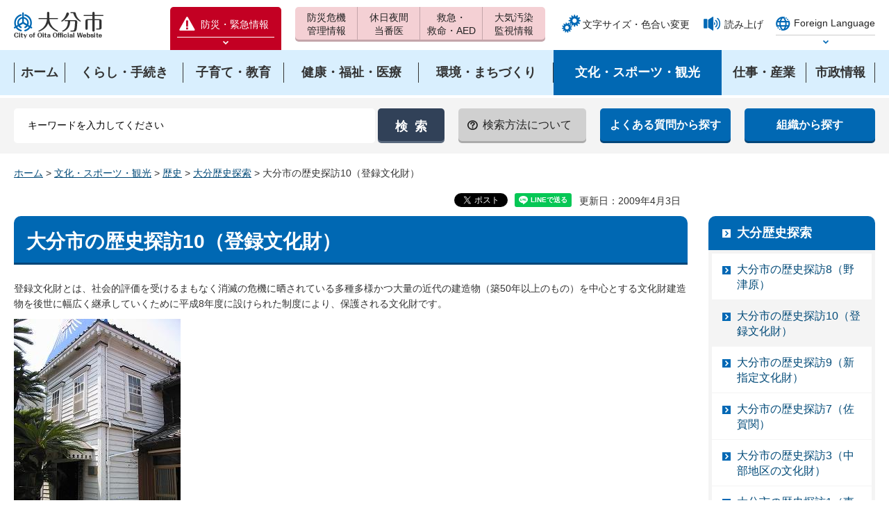

--- FILE ---
content_type: text/html
request_url: https://www.city.oita.oita.jp/o204/bunkasports/shitebunkazai/1136886506575.html
body_size: 8004
content:
<?xml version="1.0" encoding="utf-8"?>
<!DOCTYPE html PUBLIC "-//W3C//DTD XHTML 1.0 Transitional//EN" "http://www.w3.org/TR/xhtml1/DTD/xhtml1-transitional.dtd">
<html xmlns="http://www.w3.org/1999/xhtml" lang="ja" xml:lang="ja" xmlns:og="http://ogp.me/ns#" xmlns:fb="http://www.facebook.com/2008/fbml">
<head>
<meta http-equiv="Content-Type" content="text/html; charset=utf-8" />
<meta http-equiv="Content-Style-Type" content="text/css" />
<meta http-equiv="Content-Script-Type" content="text/javascript" />

<title>大分市／大分市の歴史探訪10（登録文化財）</title>

<meta name="author" content="大分市" />
<meta property="og:title" content="大分市の歴史探訪10（登録文化財）" />
<meta property="og:type" content="article" />
<meta property="og:description" content="" />
<meta property="og:url" content="https://www.city.oita.oita.jp/o204/bunkasports/shitebunkazai/1136886506575.html" />
<meta property="og:image" content="https://www.city.oita.oita.jp/shared/sns/images/logo.jpg" />
<meta property="og:site_name" content="大分市" />
<meta property="og:locale" content="ja_JP" />
<meta name="cate_code_1" content="005000000000" />
<meta name="cate_code_2" content="005003000000" />
<meta name="cate_code_3" content="" />
<meta name="cate_code_4" content="" />
<meta name="dept_code_1" content="015000000" />
<meta name="dept_code_2" content="015007000" />
<meta name="dept_code_3" content="015007001" />
<meta name="publish_start" content="2009-04-03 00:00:00" />
<meta name="publish_end" content="2037-12-31 23:00:00" />
<meta name="template_id" content="3" />
<meta name="template_kind" content="1" />
<meta name="viewport" content="width=device-width, maximum-scale=3.0" />
<meta name="format-detection" content="telephone=no" />
<link href="/shared/style/default.css" rel="stylesheet" type="text/css" media="all" />
<link href="/shared/style/shared.css" rel="stylesheet" type="text/css" media="all" />
<link href="/shared/style/color/color0.css" rel="stylesheet" type="text/css" media="all" id="tmp_color" title="default" class="tmp_color" />
<link href="/shared/style/color/color1.css" rel="alternate stylesheet" type="text/css" media="all" title="darkblue" class="tmp_color" />
<link href="/shared/style/color/color2.css" rel="alternate stylesheet" type="text/css" media="all" title="yellow" class="tmp_color" />
<link href="/shared/style/color/color3.css" rel="alternate stylesheet" type="text/css" media="all" title="black" class="tmp_color" />
<link href="/shared/style/font/normal.css" rel="stylesheet" type="text/css" id="tmp_font" media="all" title="default" class="tmp_font" />
<link href="/shared/style/font/small.css" rel="alternate stylesheet" type="text/css" media="all" title="small" class="tmp_font" />
<link href="/shared/style/font/big.css" rel="alternate stylesheet" type="text/css" media="all" title="big" class="tmp_font" />
<link href="/shared/style/font/big2.css" rel="alternate stylesheet" type="text/css" media="all" title="big2" class="tmp_font" />
<link href="/shared/templates/free/style/edit.css" rel="stylesheet" type="text/css" media="all" />
<link href="/shared/style/tablet.css" rel="stylesheet" media="only screen and (min-width : 641px) and (max-width : 1199px)" type="text/css" id="tmp_tablet_css" />
<link href="/shared/style/smartphone.css" rel="stylesheet" media="only screen and (max-width : 640px)" type="text/css" id="tmp_smartphone_css" />
<link href="/shared/images/favicon/favicon.ico" rel="shortcut icon" type="image/vnd.microsoft.icon" />
<link href="/shared/images/favicon/apple-touch-icon-precomposed.png" rel="apple-touch-icon-precomposed" />
<script type="text/javascript" src="/shared/js/jquery.js"></script>
<script type="text/javascript" src="/shared/js/gd.js"></script>
<script type="text/javascript" src="/shared/js/setting_head.js"></script>
<script type="text/javascript" src="/shared/readspeaker/ReadSpeaker.js?pids=embhl"></script>
<script type="text/javascript">
window.rsConf = { general: { usePost: true } };
</script>





<script type="text/javascript" src="/shared/js/ga.js"></script>
<script type="text/javascript" src="/shared/js/ga_social_tracking.js"></script>
<script type="text/javascript">
var publish = true;
var userAgent = window.navigator.userAgent.toLowerCase();
var appVersion = window.navigator.appVersion.toLowerCase();
if(userAgent.indexOf('msie') != -1){
  if(appVersion.indexOf('msie 6.') != -1){
    publish = false;
  }else if(appVersion.indexOf('msie 7.') != -1){
    publish = false;
  }
}
if(publish){
	window.twttr = (function (d,s,id) {
	  var t, js, fjs = d.getElementsByTagName(s)[0];
	  if (d.getElementById(id)) return; js=d.createElement(s); js.id=id;
	  js.src='//platform.twitter.com/widgets.js'; fjs.parentNode.insertBefore(js, fjs);
	  return window.twttr || (t = { _e: [], ready: function(f){ t._e.push(f) } });
	}(document, 'script', 'twitter-wjs'));
	// Wait for the asynchronous resources to load
	twttr.ready(function(twttr) {
	    _ga.trackTwitter(); //Google Analytics tracking
	});
}
</script>
</head>
<body class="format_free no_javascript">
<div id="fb-root"></div>
<script type="text/javascript">
var publish = true;
var userAgent = window.navigator.userAgent.toLowerCase();
var appVersion = window.navigator.appVersion.toLowerCase();
if(userAgent.indexOf('msie') != -1){
  if(appVersion.indexOf('msie 6.') != -1){
    publish = false;
  }else if(appVersion.indexOf('msie 7.') != -1){
    publish = false;
  }
}
if(publish){
	window.fbAsyncInit = function() {
	  _ga.trackFacebook(); //Google Analytics tracking
	};
	(function(d, s, id) {
	  var js, fjs = d.getElementsByTagName(s)[0];
	  if (d.getElementById(id)) return;
	  js = d.createElement(s); js.id = id;
	  js.src = "//connect.facebook.net/ja_JP/sdk.js#xfbml=1&version=v2.0";
	  fjs.parentNode.insertBefore(js, fjs);
	}(document, 'script', 'facebook-jssdk'));
}
</script>
<script type="text/javascript" src="/shared/js/setting_body.js"></script>
<div id="tmp_wrapper">
<noscript>
<p>このサイトではJavaScriptを使用したコンテンツ・機能を提供しています。JavaScriptを有効にするとご利用いただけます。</p>
</noscript>
<p><a href="#tmp_honbun" class="skip">本文へスキップします。</a></p>

<div id="tmp_header">
<div id="tmp_hlogo">
<p><a href="/index.html"><span>大分市</span></a></p>
</div>
<div id="tmp_means">
<div id="tmp_means_primary">
<div class="bosai">
<p class="bosai_btn"><a href="/kinkyuji/kinkyujoho.html"><span>防災・緊急情報</span></a></p>
<div id="tmp_select_emergency">
<p class="select_btn"><a href="javascript:void(0);"><span>防災緊急情報を開く</span></a></p>
</div>
</div>
</div>
<div id="tmp_means_secondary">
<ul id="tmp_hnavi">
<li id="tmp_hlist01"><a href="/kurashi/anshinanzen/kikikanri/index.html"><span>防災危機</span><span>管理情報</span></a></li>
<li id="tmp_hlist02"><a href="/kurashi/anshinanzen/shobokyukyu/tobani/index.html"><span>休日夜間</span><span>当番医</span></a></li>
<li id="tmp_hlist03"><a href="/kurashi/anshinanzen/shobokyukyu/kyume/index.html"><span>救急・</span><span>救命・AED</span></a></li>
<li id="tmp_hlist04"><a href="/o141/machizukuri/kankyo/taikikankyosokutei.html"><span>大気汚染</span><span>監視情報</span></a></li>
</ul>
</div>
<div id="tmp_means_tertiary">
<ul id="tmp_func">
<li class="func_size"><a href="/moji/index.html">文字サイズ・色合い変更</a></li>
<li class="func_read"><a rel="nofollow" accesskey="L" href="//app-as.readspeaker.com/cgi-bin/rsent?customerid=7077&amp;lang=ja_jp&amp;readid=tmp_readcontents&amp;url=" target="_blank" onclick="readpage(this.href, 'tmp_readspeaker'); return false;">読み上げ</a></li>
</ul>
<div id="tmp_func_foreign">
<div class="foreign">
<p class="foreign_language"><a href="/foreignlanguage/index.html" xml:lang="en" lang="en"><span>Foreign Language</span></a></p>
<div id="tmp_select_language">
<p class="select_btn"><a href="javascript:void(0);" lang="en" xml:lang="en"><span>Select Language</span></a></p>
</div>
</div>
</div>
</div>
</div>
<ul id="tmp_hnavi_s">
<li id="tmp_hnavi_access"><a href="/o029/shisejoho/annai/1503462767428.html"><span>アクセス</span></a></li>
<li id="tmp_hnavi_lmenu"><a href="javascript:void(0);"><span>検索</span></a></li>
<li id="tmp_hnavi_rmenu"><a href="javascript:void(0);"><span>メニュー</span></a></li>
</ul>
</div>


<div id="tmp_wrap_gnavi">
<div id="tmp_gnavi">
<div id="tmp_gnavi_cnt">
<ul>
<li><a href="/index.html"><span>ホーム</span></a></li>
<li><a href="/kurashi/index.html"><span>くらし・手続き</span></a></li>
<li><a href="/kosodate/index.html"><span>子育て・教育</span></a></li>
<li><a href="/kenko/index.html"><span>健康・福祉・医療</span></a></li>
<li><a href="/machizukuri/index.html"><span>環境・まちづくり</span></a></li>
<li><a href="/bunkasports/index.html"><span>文化・スポーツ・観光</span></a></li>
<li><a href="/shigotosangyo/index.html"><span>仕事・産業</span></a></li>
<li><a href="/shisejoho/index.html"><span>市政情報</span></a></li>
</ul>
</div>
</div>
</div>


<div id="tmp_wrap_hsearch">
<div id="tmp_hsearch">
<div id="tmp_search">
<form id="tmp_gsearch" name="tmp_gsearch" action="/search/search.php" method="get">
<p>
<input type="text" value="" name="keyword" size="31" title="サイト内検索" id="tmp_query" />
</p>
<p>
<input type="submit" name="sa" value="検索" id="tmp_func_sch_btn" />
</p>
<p id="tmp_search_hidden">
<input type="hidden" name="site" value="city" />
</p>
</form>
</div>
<div id="tmp_hsearch_navi">
<ul>
<li id="tmp_sch_how"><a href="/o015/1268194324816/1268194324816.html"><span>検索方法について</span></a></li>
<li><a href="/shitsumon/index.html"><span>よくある質問から探す</span></a></li>
<li><a href="/o029/shisejoho/annai/shinososhiki.html"><span>組織から探す</span></a></li>
</ul>
</div>
</div>
</div>

<div id="tmp_wrapper2">
<div id="tmp_pankuzu">
<p><a href="/index.html">ホーム</a> &gt; <a href="/bunkasports/index.html">文化・スポーツ・観光</a> &gt; <a href="/bunkasports/rekishi/index.html">歴史</a> &gt; <a href="/bunkasports/shitebunkazai/rekishitansaku/index.html">大分歴史探索</a> &gt; 大分市の歴史探訪10（登録文化財）</p>
</div>
<div id="tmp_wrap_main" class="column_rnavi">
<div id="tmp_wrap_custom_update">
<div id="tmp_custom_update">

<div id="tmp_social_plugins"><div class="social_media_btn twitter_btn">
<a href="https://twitter.com/share" data-url="https://www.city.oita.oita.jp/o204/bunkasports/shitebunkazai/1136886506575.html" data-text="大分市の歴史探訪10（登録文化財）" data-lang="ja" class="twitter-share-button">ツイート</a>
<script type="text/javascript">
if(publish){
	!function(d,s,id){var js,fjs=d.getElementsByTagName(s)[0],p=/^http:/.test(d.location)?'http':'https';if(!d.getElementById(id)){js=d.createElement(s);js.id=id;js.src=p+'://platform.twitter.com/widgets.js';fjs.parentNode.insertBefore(js,fjs);}}(document, 'script', 'twitter-wjs');
}
</script>
</div>
<div class="social_media_btn line_btn">
<div style="display: none;" data-lang="ja" data-type="share-a" data-url="https://www.city.oita.oita.jp/o204/bunkasports/shitebunkazai/1136886506575.html" class="line-it-button"></div>
<script type="text/javascript" src="https://d.line-scdn.net/r/web/social-plugin/js/thirdparty/loader.min.js" async="async" defer="defer"></script>
</div>
</div>


<p id="tmp_update">更新日：2009年4月3日</p>

</div>
</div>
<div id="tmp_main">
<div class="wrap_col_main">
<div class="col_main">
<p id="tmp_honbun" class="skip">ここから本文です。</p>
<div id="tmp_readspeaker" class="rs_preserve"></div>
<div id="tmp_readcontents">
<!--index_start-->
<div id="tmp_contents">


<h1>大分市の歴史探訪10（登録文化財）</h1>
<p>登録文化財とは、社会的評価を受けるまもなく消滅の危機に晒されている多種多様かつ大量の近代の建造物（築50年以上のもの）を中心とする文化財建造物を後世に幅広く継承していくために平成8年度に設けられた制度により、保護される文化財です。</p>
<p><img alt="" src="/o204/bunkasports/shitebunkazai/images/153_1102_167784.jpg" /></p>
<p>太田缶詰工場（主屋、土蔵、石蔵）<br />
明治39年に建築された木造寄棟二階建ての住宅兼事務室。和様建築のなかに、洋風の玄関が特徴です。<br />
写真の主屋のほかに、土蔵（明治39年）、石蔵（大正期）が登録されています。</p>
<p><img alt="" src="/o204/bunkasports/shitebunkazai/images/153_1102_167785.jpg" /></p>
<p>荻本家住宅<br />
江戸時代末期に建てられた、桁行7間梁行5間半規模の、入母屋造、桟瓦葺の木造平屋建です。<br />
西南に入母屋造の8畳奥座敷を、東南隅に式台玄関を置くなど格式あるつくりに特徴があります。</p>
<p><img alt="" src="/o204/bunkasports/shitebunkazai/images/153_1102_167786.jpg" /></p>
<p>帆足分家住宅「松石不老館」(主屋、蔵等)<br />
明治39年に建てられた、入母屋造、桟瓦葺の木造2階建ての住宅です。通り土間をもつ商家建築の様式をとり、座敷などの接客部分の意匠は、近代の大工技術の高さがうかがえる貴重なものです。</p>


</div>

<!--index_end-->

<div id="tmp_feedback">
<div id="tmp_feedback_ttl">
<h2>より良いウェブサイトにするためにみなさまのご意見をお聞かせください</h2>
</div>
<div id="tmp_feedback_cnt">
<form id="feedback" action="/cgi-bin/feedback/feedback.cgi" method="post">
    <p><input type="hidden" value="8344" name="page_id" /> <input type="hidden" value="大分市の歴史探訪10（登録文化財）" name="page_title" /> <input type="hidden" value="https://www.city.oita.oita.jp/o204/bunkasports/shitebunkazai/1136886506575.html" name="page_url" /> <input type="hidden" value="3" name="item_cnt" /></p>
    <fieldset><legend>このページは見つけやすかったですか？</legend>
    <p><input id="que1_1" type="radio" value="見つけやすかった" name="item_1" /> <label for="que1_1">1：見つけやすかった</label></p>
    <p><input id="que1_2" type="radio" value="見つけにくかった" name="item_1" /> <label for="que1_2">2：見つけにくかった</label></p>
    <p><input id="que1_3" type="radio" value="どちらとも言えない" name="item_1" /> <label for="que1_3">3：どちらとも言えない</label></p>
    </fieldset>
    <p><input type="hidden" value="質問：このページは見つけやすかったですか？" name="label_1" /> <input type="hidden" value="0" name="nes_1" /> <input type="hidden" name="img_1" /> <input type="hidden" name="img_alt_1" /> <input type="hidden" value="0" name="mail_1" /> </p>
    <fieldset><legend>このページの内容はわかりやすかったですか？</legend>
    <p><input id="que2_1" type="radio" value="わかりやすかった" name="item_2" /> <label for="que2_1">1：わかりやすかった</label></p>
    <p><input id="que2_2" type="radio" value="わかりにくかった" name="item_2" /> <label for="que2_2">2：わかりにくかった</label></p>
    <p><input id="que2_3" type="radio" value="どちらとも言えない" name="item_2" /> <label for="que2_3">3：どちらとも言えない</label></p>
    </fieldset>
    <p><input type="hidden" value="質問：このページの内容はわかりやすかったですか？" name="label_2" /> <input type="hidden" value="0" name="nes_2" /> <input type="hidden" name="img_2" /> <input type="hidden" name="img_alt_2" /> <input type="hidden" value="0" name="mail_2" /> </p>
    <fieldset><legend>このページの内容は参考になりましたか？</legend>
    <p><input id="que3_1" type="radio" value="参考になった" name="item_3" /> <label for="que3_1">1：参考になった</label></p>
    <p><input id="que3_2" type="radio" value="参考にならなかった" name="item_3" /> <label for="que3_2">2：参考にならなかった</label></p>
    <p><input id="que3_3" type="radio" value="どちらとも言えない" name="item_3" /> <label for="que3_3">3：どちらとも言えない</label></p>
    </fieldset>
    <p><input type="hidden" value="質問：このページの内容は参考になりましたか？" name="label_3" /> <input type="hidden" value="0" name="nes_3" /> <input type="hidden" name="img_3" /> <input type="hidden" name="img_alt_3" /> <input type="hidden" value="0" name="mail_3" /> </p>
    <p class="submit"><input type="submit" value="送信" /></p>
</form>
</div>
</div>
</div>
</div>
</div>
<div class="wrap_col_rgt_navi">
<div class="col_rgt_navi">
<div id="tmp_lnavi">
<div id="tmp_lnavi_ttl">
<p><a href="/bunkasports/shitebunkazai/rekishitansaku/index.html">大分歴史探索</a></p>
</div>
<div id="tmp_lnavi_cnt">
<ul>
<li><a href="/o204/bunkasports/shitebunkazai/1122025441645.html">大分市の歴史探訪8（野津原）</a></li>
<li><a href="/o204/bunkasports/shitebunkazai/1136886506575.html">大分市の歴史探訪10（登録文化財）</a></li>
<li><a href="/o204/bunkasports/shitebunkazai/1130371378503.html">大分市の歴史探訪9（新指定文化財）</a></li>
<li><a href="/o204/bunkasports/shitebunkazai/1113801196906.html">大分市の歴史探訪7（佐賀関）</a></li>
<li><a href="/o204/bunkasports/shitebunkazai/1094724531265.html">大分市の歴史探訪3（中部地区の文化財）</a></li>
<li><a href="/o204/bunkasports/shitebunkazai/1084262408466.html">大分市の歴史探訪1（東部地区の文化財）</a></li>
<li><a href="/o204/bunkasports/shitebunkazai/1080119902027.html">大分市の歴史探訪2（西部地区の文化財）</a></li>
<li><a href="/o204/bunkasports/shitebunkazai/1094466185484.html">大分市の歴史探訪4（南部地区の文化財）</a></li>
<li><a href="/o204/bunkasports/shitebunkazai/1106218006049.html">大分市の歴史探訪5（中央地区）</a></li>
<li><a href="/o204/bunkasports/shitebunkazai/1109120527225.html">大分市の歴史探訪6（高崎山周辺）</a></li>
</ul>
</div>
</div>


<div id="tmp_cnavi">
<p class="cnavi_dougachannel"><a href="/shisejoho/kohokocho/koho/dogachannel/index.html"><img alt="大分市公式動画チャンネル" src="/shared/images/navi/cnavi/ba_dogachannel.png" /></a></p>
<ul>
	<li class="cnavi_event"><a href="/cgi-bin/event_cal_multi/calendar.cgi">イベントカレンダー</a></li>
	<li class="cnavi_map"><a href="http://www2.wagmap.jp/oitacity/Portal">おおいたマップ地図情報</a></li>
	<li class="cnavi_shisetsu"><a href="/o010/kouikikensystem.html">施設検索・予約</a></li>
</ul>
</div>

</div>
</div>
</div>
</div>
</div>
<div class="pnavi">
<p class="ptop"><a href="#tmp_header">ページの先頭へ戻る</a></p>
</div>


<div id="tmp_footer">
<div id="tmp_wrap_fnavi">
<div id="tmp_fnavi">
<ul>
<li><a href="/1000000010001/1000000010001.html">サイトの使い方</a></li>
<li><a href="/1000000010002/1000000010002.html">サイトの考え方</a></li>
<li><a href="/1417056657692/1417056657692.html">ウェブアクセシビリティの考え方</a></li>
<li><a href="/1000000010003/1000000010003.html">個人情報の取り扱い</a></li>
<li><a href="/1000000010004/1000000010004.html">リンクについて</a></li>
<li><a href="/1000000010005/1000000010005.html">著作権・免責</a></li>
<li><a href="/1000000010006/1000000010006.html">RSS配信一覧</a></li>
<li><a href="/sitemap/index.html">サイトマップ</a></li>
</ul>
</div>
</div>
<div id="tmp_wrap_footer_cnt">
<div id="tmp_footer_cnt">
<p id="tmp_flogo"><img src="/shared/images/footer/flogo.png" width="144" height="44" alt="大分市" /></p>
<address>
<p>〒870-8504 大分市荷揚町2番31号</p>
<p>電話番号　097-534-6111(代表)　097-534-6119(時間外)　法人番号4000020442011</p>
<p>開庁時間：月曜日から金曜日　午前8時30分から午後5時15分（祝日・休日および12月29日から1月3日を除く）</p>
<p><a href="/o005/shisejoho/jinjikyuyo/1314232222887.html">一部の窓口業務を午後6時まで延長しています。</a></p>
</address>
<p id="tmp_copyright" lang="en" xml:lang="en">Copyright(C) OITA CITY. All Rights Reserved.</p>
</div>
</div>
</div>
</div>
<script type="text/javascript" src="/shared/js/setting_onload.js"></script>
<script type="text/javascript" src="/search/template/shared/search.js"></script>
</body>
</html>


--- FILE ---
content_type: text/css
request_url: https://www.city.oita.oita.jp/shared/style/shared.css
body_size: 13790
content:
@charset "utf-8";

/* ==================================================
layout
================================================== */
/* body
============================== */
.format_top,
.format_free,
.format_base {
	color:#333333;
	background-color:#FFFFFF;
}
input[type="submit"],
input[type="button"],
input[type="text"],
input[type="password"],
input[type="reset"] {
	-webkit-appearance:none; /* 変更しない */
	-webkit-border-radius:0; /* Webkit */
	-moz-border-radius:0; /* Mozilla */
	border-radius:0; /* CSS3 */
}
caption[align="left"] {
	caption-side:inherit;
	text-align:left;
}
caption[align="right"] {
	caption-side:inherit;
	text-align:right;
}
/* wrapper
============================== */
#tmp_wrapper {
	margin:0 auto;
	color:inherit;
	background-color:#FFFFFF;
}
#tmp_wrapper2 {
	width:1240px;
	margin:0 auto;
}
#tmp_wrapper noscript {
	text-align:center;
}
/* main
============================== */
#tmp_wrap_main {
	padding:8px 0 20px;
	clear:both; /* 変更しない */
}
#tmp_main {
	width:100%; /* 変更しない */
	clear:both; /* 変更しない */
}
/* landmark
============================== */
#tmp_wrap_landmark {
	height:440px;
	background:url(/shared/images/main/main_top_bg.jpg) no-repeat center bottom;
	min-width:1240px;
}
#tmp_landmark {
	width:1240px;
	margin:0 auto;
}
#tmp_landmark .lm_list {
	position:relative;
	list-style:none;
}
#tmp_landmark .lm_list li {
	position:absolute;
}
#tmp_landmark .lm_list li a {
	display:block;
	height:100%;
	width:100%;
}
#tmp_landmark .lm_list li img {
	position:absolute;
	top:-50px;
	display:none;
	z-index:10;
}
#tmp_landmark .lm_list li:hover a,
#tmp_landmark .lm_list li:hover img,
#tmp_landmark .lm_list li a:focus img {
	display:block;
}
#tmp_landmark .lm_list li.lm_umitamago {
	top:55px;
	left:305px;
	height:100px;
	width:85px;
}
#tmp_landmark .lm_list li.lm_umitamago img {
	left:-10px;
	top:-45px;
}
#tmp_landmark .lm_list li.lm_takasakiyama {
	top:63px;
	left:164px;
	height:80px;
	width:93px;
}
#tmp_landmark .lm_list li.lm_takasakiyama img {
	left:-10px;
}
#tmp_landmark .lm_list li.lm_opam {
	top:131px;
	left:382px;
	height:45px;
	width:68px;
}
#tmp_landmark .lm_list li.lm_opam img {
	left:0;
}
#tmp_landmark .lm_list li.lm_horutohall {
	top:225px;
	left:476px;
	height:50px;
	width:75px;
	z-index:2;
}
#tmp_landmark .lm_list li.lm_horutohall img {
	left:-10px;
}
#tmp_landmark .lm_list li.lm_station {
	top:187px;
	left:456px;
	height:57px;
	width:130px;
}
#tmp_landmark .lm_list li.lm_station img {
	left:30px;
}
#tmp_landmark .lm_list li.lm_oitajoato {
	top:99px;
	left:521px;
	height:60px;
	width:75px;
}
#tmp_landmark .lm_list li.lm_oitajoato img {
	left:0;
}
#tmp_landmark .lm_list li.lm_bijutsukan {
	top:227px;
	left:395px;
	height:75px;
	width:90px;
}
#tmp_landmark .lm_list li.lm_bijutsukan img {
	left:-10px;
	top:-40px;
}
#tmp_landmark .lm_list li.lm_art-plaza {
	top:131px;
	left:464px;
	height:50px;
	width:70px;
}
#tmp_landmark .lm_list li.lm_art-plaza img {
	left:-5px;
}
#tmp_landmark .lm_list li.lm_compalhall {
	top:156px;
	left:530px;
	height:50px;
	width:65px;
}
#tmp_landmark .lm_list li.lm_compalhall img {
	left:-5px;
}
#tmp_landmark .lm_list li.lm_nogaku {
	top:110px;
	left:590px;
	height:50px;
	width:85px;
}
#tmp_landmark .lm_list li.lm_nogaku img {
	left:5px;
}
#tmp_landmark .lm_list li.lm_kigyouricchi {
	top:44px;
	left:657px;
	height:57px;
	width:75px;
}
#tmp_landmark .lm_list li.lm_kigyouricchi img {
	left:0;
	top:-30px;
}
#tmp_landmark .lm_list li.lm_sportspark {
	top:259px;
	left:589px;
	height:50px;
	width:82px;
}
#tmp_landmark .lm_list li.lm_sportspark img {
	left:0;
}
#tmp_landmark .lm_list li.lm_kamezukakohun {
	top:161px;
	left:811px;
	height:65px;
	width:80px;
}
#tmp_landmark .lm_list li.lm_kamezukakohun img {
	left:25px;
}
#tmp_landmark .lm_list li.lm_kaiseikan {
	top:85px;
	left:1071px;
	height:67px;
	width:90px;
}
#tmp_landmark .lm_list li.lm_kaiseikan img {
	left:0;
}
#tmp_landmark .lm_list li.lm_shiryokan {
	top:255px;
	left:229px;
	height:55px;
	width:85px;
}
#tmp_landmark .lm_list li.lm_shiryokan img {
	left:-5px;
}
#tmp_landmark .lm_list li.lm_hoashihonke {
	top:325px;
	left:607px;
	height:43px;
	width:90px;
}
#tmp_landmark .lm_list li.lm_hoashihonke img {
	left:0;
}
#tmp_landmark .lm_list li.lm_yoshinobaien {
	top:386px;
	left:622px;
	height:55px;
	width:80px;
}
#tmp_landmark .lm_list li.lm_yoshinobaien img {
	left:-5px;
}
#tmp_landmark .lm_list li.lm_imaichiishidatami {
	top:361px;
	left:204px;
	height:80px;
	width:105px;
}
#tmp_landmark .lm_list li.lm_imaichiishidatami img {
	left:30px;
}
#tmp_landmark .lm_list li.lm_hugu {
	top:57px;
	left:1150px;
	height:40px;
	width:65px;
}
#tmp_landmark .lm_list li.lm_hugu img {
	left:-15px;
}
#tmp_landmark .lm_list li.lm_sekiaji-sekisaba {
	top:57px;
	left:912px;
	height:47px;
	width:87px;
}
#tmp_landmark .lm_list li.lm_sekiaji-sekisaba img {
	left:-10px;
}

/* contents
============================== */
#tmp_contents {
	width:100%; /* 変更しない */
	padding:0 0 10px;
}
/* format カラムのレイアウトのbaseロジック
============================== */
.wrap_col_nm {
	width:100%; /* 変更しない */
	float:left; /* 変更しない */
}
.col_nm {
	width:100%; /* 変更しない */
}
.wrap_col_lft_navi {
	float:left; /* 変更しない */
	position:relative; /* 変更しない */
	z-index:1; /* 変更しない */
}
.wrap_col_rgt_navi {
	float:right; /* 変更しない */
}
.column_full .wrap_col_main {
	width:100%; /* 変更しない */
	float:right; /* 変更しない */
}
.column_lnavi .wrap_col_main {
	width:100%; /* 変更しない */
	float:right; /* 変更しない */
}
.column_rnavi .wrap_col_main {
	width:100%; /* 変更しない */
	float:left; /* 変更しない */
}
/* free
============================== */
.format_free .wrap_col_rgt_navi {
	width:240px; /* デザインによって変更 */
}
.format_free .column_rnavi .wrap_col_main {
	margin-right:-270px; /* デザインによって変更 */
}
.format_free .column_rnavi .col_main {
	margin-right:270px; /* デザインによって変更 */
}
/* ==================================================
header
================================================== */
#tmp_header {
	width:1240px;
	padding:10px 0 0;
	margin:0 auto;
	-webkit-box-sizing:border-box;
	-moz-box-sizing:border-box;
	box-sizing:border-box;
}
#tmp_hlogo {
	float:left;
	padding-top:6px;
}
#tmp_hlogo h1,
#tmp_hlogo p {
	display:block;
	width:130px;
	height:40px;
	background:url(/shared/images/header/hlogo.gif) no-repeat left top;
}
#tmp_hlogo a {
	display:block;
	width:130px;
	height:40px;
}
#tmp_hlogo h1 span,
#tmp_hlogo p span {
	display:block;
	width:130px;
	height:40px;
	position:relative;
	z-index:-1;
	overflow:hidden;
}
#tmp_means {
	width:1015px;
	float:right;
}
#tmp_hnavi_s,
#tmp_sma_menu {
	display:none; /* 変更しない */
}
/* primary
============================== */
#tmp_means_primary {
	width:160px;
	float:left;
	margin:0 20px 0 0;
}
#tmp_means_primary .bosai {
	background-color:#C30023;
	color:#FFFFFF;
	text-align:center;
	padding:0 10px;
	-webkit-border-radius:5px 5px 0 0;
	-moz-border-radius:5px 5px 0 0;
	border-radius:5px 5px 0 0;
}
#tmp_means_primary .bosai_btn a {
	display:block;
	background:#c30023 url(/shared/images/header/bosai_icon.png) no-repeat 2px 12px;
	color:#FFFFFF;
	padding:14px 0 7px 26px;
}
#tmp_means_primary .bosai_btn a:hover {
	text-decoration:none;
}
#tmp_select_emergency .select_btn a {
	display:block;
	border-top:1px solid #ffffff;
	position:relative;
	height:18px;
	background:#c30023 url(/shared/images/header/bosai_arrow.png) no-repeat center 5px;
	color:#FFFFFF;
}
#tmp_select_emergency .select_btn span {
	display:block;
	position:relative;
	height:18px;
	overflow:hidden;
	z-index:-1;
}
/* secondary
============================== */
#tmp_means_secondary {
	width:360px;
	float:left;
	margin:0 0 10px 0;
}
/* hnavi */
#tmp_hnavi {
	list-style:none;
	width:100%;
	display:table;
}
#tmp_hnavi li {
	display:table-cell;
	width:25%;
	text-align:center;
	vertical-align:top;
}
#tmp_hnavi li a {
	display:block;
	padding:6px 0 3px;
	background-color:#F4D0D4;
	color:#222222;
	border-right:1px solid #C4A5AA;
	-webkit-box-shadow:0 3px 0 #C4A5AA;
	-moz-box-shadow:0 3px 0 #C4A5AA;
	box-shadow:0 3px 0 #C4A5AA;
}
#tmp_hnavi li a:hover {
    background-color: #fbe2e5;
	color:#222222;
	text-decoration:none;
}
#tmp_hnavi #tmp_hlist01 a {
	-webkit-border-radius:5px 0 0 5px;
	-moz-border-radius:5px 0 0 5px;
	border-radius:5px 0 0 5px;
}
#tmp_hnavi #tmp_hlist04 a {
	border-right:none;
	-webkit-border-radius:0 5px 5px 0;
	-moz-border-radius:0 5px 5px 0;
	border-radius:0 5px 5px 0;
}
#tmp_hnavi li span {
	display:block;
	width:100%;
}
/* tertiary
============================== */
#tmp_means_tertiary {
	float:right;
}
#tmp_func {
	float:left;
	list-style:none;
	margin:8px 18px 0 0;
}
#tmp_func li {
	float:left;
	line-height:1.6;
}
#tmp_func li a {
	color:#222222;
	padding:6px 0 4px 30px;
	display:block;
	min-height:22px;
}
#tmp_func .func_size {
	margin-right:20px;
}
#tmp_func .func_size a {
	background:url(/shared/images/header/size_icon.png) no-repeat left center;
}
#tmp_func .func_read a {
	background:url(/shared/images/header/read_icon.png) no-repeat left center;
}
/* foreign */
#tmp_func_foreign {
	float:right;
	margin:8px 0 0 0;
}
#tmp_func_foreign .foreign_language a {
	color:#222222;
	background:url(/shared/images/header/foreign_icon.png) no-repeat left center;
	padding:4px 0 6px 26px;
	display:block;
}
#tmp_select_language {
	position:relative;
}
#tmp_select_language .select_btn a {
	display:block;
	border-top:1px solid #cccccc;
	position:relative;
	height:18px;
	background:#FFFFFF url(/shared/images/header/foreign_arrow.png) no-repeat center center;
}
#tmp_func_foreign .foreign {
	position:relative;
}
#tmp_func_foreign .foreign #tmp_select_language a span {
	display:block;
	position:relative;
	height:18px;
	overflow:hidden;
	z-index:-1;
}
#tmp_func_foreign .foreign #tmp_select_menu {
	position:absolute;
	top:0;
	border-bottom:3px solid #FFFFFF;
	border-left:4px solid #FFFFFF;
	border-right:4px solid #FFFFFF;
	box-sizing:border-box;
	width:100%;
	min-width:inherit;
	z-index:100;
	background-color:#FFFFFF;
	box-shadow:rgb(220, 221, 217) 1px 1px 1px 0px;
	-webkit-box-shadow:rgb(220, 221, 217) 1px 1px 1px 0px;
	-moz-box-shadow:rgb(220, 221, 217) 1px 1px 1px 0px;
}
#tmp_func_foreign .foreign #tmp_select_menu .select_close_btn {
	margin-bottom:2px;
	padding:2px;
	background-color:#0068b3;
	color:#FFFFFF;
}
#tmp_func_foreign .foreign #tmp_select_menu .select_close_btn a {
	position:relative;
	display:block;
	height:14px;
	color:#FFFFFF;
	background:url(/shared/images/icon/select_close_icon.png) no-repeat right center;
}
#tmp_func_foreign .foreign #tmp_select_menu .select_close_btn span {
	display:block;
	position:relative;
	height:18px;
	overflow:hidden;
	z-index:-1;
}
#tmp_func_foreign .foreign #tmp_select_menu ul {
	list-style:none;
}
#tmp_func_foreign .foreign #tmp_select_menu ul li {
	float:none;
	margin:0 0 1px;
	background-color:#E9E9E9;
}
#tmp_func_foreign .foreign #tmp_select_menu ul li a {
	display:block;
	padding:5px;
	color:#000000;
	background-color:transparent;
}
/* ==================================================
hsearch
================================================== */
#tmp_wrap_hsearch {
	width:100%;
	min-width:1240px;
	margin:0 auto;
	background-color:#F4F4F4;
	color:inherit;
	padding:15px 0;
}
#tmp_hsearch {
	width:1240px;
	padding:0;
	margin:0 auto;
	-webkit-box-sizing:border-box;
	-moz-box-sizing:border-box;
	box-sizing:border-box;
}
#tmp_search {
	float:left;
}
#tmp_search p {
	float:left;
	margin:0 4px 0 0;
}
#tmp_query {
	width:520px;
	min-height:50px;
	padding:10px 20px;
	border:none;
	background-color:#FFFFFF;
}
#tmp_func_sch_btn {
	min-width:96px;
	min-height:47px;
	font-size:130%;
	border:none;
	background-color:#314158;
	color:#FFFFFF;
	text-align:center;
	font-weight:bold;
	cursor:pointer;
	letter-spacing:10px;
	text-indent:10px;
	padding-top:3px;
	-webkit-box-shadow:0 3px 0 #59687D;
	-moz-box-shadow:0 3px 0 #59687D;
	box-shadow:0 3px 0 #59687D;
}
#tmp_func_sch_btn:hover {
	background-color:#1f2c3d;
	color:#FFFFFF;
}
#tmp_hsearch_navi {
	float:right;
}
#tmp_hsearch_navi ul {
	list-style:none;
}
#tmp_hsearch_navi li {
	width:188px;
	float:left;
	text-align:center;
	margin-left:20px;
	font-weight:bold;
	line-height:1.2;
	font-size:114.3%;
}
#tmp_hsearch_navi li:last-child {
	margin-right:0;
}
#tmp_hsearch_navi li a {
	display:table;
	width:100%;
	background-color:#0168B3;
	color:#FFFFFF;
	-webkit-box-shadow:0 3px 0 #03467A;
	-moz-box-shadow:0 3px 0 #03467A;
	box-shadow:0 3px 0 #03467A;
	-webkit-box-sizing:border-box;
	-moz-box-sizing:border-box;
	box-sizing:border-box;
	text-decoration:none;
}
#tmp_hsearch_navi li span {
	display:table-cell;
	vertical-align:middle;
	height:47px;
}
#tmp_hsearch_navi #tmp_sch_how {
	width:184px;
	font-weight:normal;
	text-align:left;
	margin-left:0;
}
#tmp_hsearch_navi #tmp_sch_how a {
	background:#D0D0D0 url(/shared/images/icon/sch_icon.png) no-repeat 13px center;
	color:#222222;
	padding-left:35px;
	-webkit-box-shadow:0 3px 0 #ABABAB;
	-moz-box-shadow:0 3px 0 #ABABAB;
	box-shadow:0 3px 0 #ABABAB;
}

#tmp_query,
#tmp_func_sch_btn,
#tmp_hsearch_navi li a {
	-webkit-border-radius:5px;
	-moz-border-radius:5px;
	border-radius:5px;
	-webkit-box-sizing:border-box;
	-moz-box-sizing:border-box;
	box-sizing:border-box;
}
#tmp_hsearch_navi #tmp_sch_how a:hover {
	background:#eeeeee url(/shared/images/icon/sch_icon.png) no-repeat 13px center;
	color:#222222;
}
#tmp_hsearch_navi li a:hover {
	background-color:#015089;
	color:#FFFFFF;
}

/* トップ改修 */
.format_top #tmp_search #tmp_gsearch {
	display: block;
}
.format_top #tmp_query {
	width:296px;
}
.format_top #tmp_hsearch_navi {
	display: block;
	clear: both;
	margin-top: 20px;
}
.format_top #tmp_hsearch_navi ul {
  margin: 0 -10px;
}
.format_top #tmp_hsearch_navi li {
	text-align:left;
	margin: 0;
	padding: 0 10px;
}
.format_top #tmp_hsearch_navi li a {
	padding: 0 10px;
	text-align: center;
}
.format_top #tmp_hsearch_navi li span {
	height:43px;
    padding-top: 4px;
}
@media screen and (min-width: 641px){
.format_top #tmp_hsearch_navi #tmp_sch_how {
    display: none;
}
}
@media print{
.format_top #tmp_hsearch_navi #tmp_sch_how {
    display: none;
}
}
.format_top .tmp_sch_how {
	display: inline-block;
	margin: 15px 0 0 18px;
}
.format_top .tmp_sch_how a {
	padding-left: 23px;
	color: #000;
	text-decoration: underline;
	background: url(/shared/images/icon/sch_icon.png) no-repeat left center;
}
.format_top .tmp_sch_how a:hover {
	text-decoration: none;
}

/* ==================================================
navi
================================================== */
/* gnavi
============================== */
#tmp_wrap_gnavi {
	width:100%;
	margin:0 0 4px;
	min-width:1240px;
	color:#353334;
	background-color:#d9effe;
	clear:both;
}
#tmp_gnavi {
	width:1240px;
	padding:0;
	margin:0 auto;
	-webkit-box-sizing:border-box;
	-moz-box-sizing:border-box;
	box-sizing:border-box;
}
#tmp_gnavi_ttl {
	display:none;
}
#tmp_gnavi ul {
	width:100%;
	display:table;
	list-style:none;
	position: relative;
}
#tmp_gnavi li {
	display:table-cell;
	vertical-align:middle;
	font-size:130%;
	font-weight:bold;
	text-align:center;
}
#tmp_gnavi a {
	display:block;
	padding:18px 0;
	color:#333333;
	background-color:#d9effe;
}
#tmp_gnavi .active a,
#tmp_gnavi a:hover,
#tmp_gnavi a:focus {
	color:#FFFFFF;
	background-color:#0168b3;
	text-decoration:none;
}
#tmp_gnavi span {
	display:block;
	padding:2px 0;
	border-right:1px solid #333333;
}
#tmp_gnavi li:first-child span {
	border-left:1px solid #333333;
}
#tmp_gnavi .active a span,
#tmp_gnavi a:hover span,
#tmp_gnavi a:focus span {
	border-right:1px solid #0168b3;
}
/* dropdown menu */
#tmp_gnavi_cnt .drop_down_hidden {
    width: 100%;
    padding: 17px 17px 0;
    color: #000000;
    background-color: #f4f4f4;
    border: 3px solid #0068b3;
    position: absolute;
    left: 0;
    top: auto;
    display: none;
    z-index: 9999;
    box-sizing: border-box;
}
.drop_down_hidden ul {
	text-align:left;
}
.drop_down_hidden ul li {
	font-size:78% !important;
}
.drop_down_hidden li {
    margin: 0 20px 20px 0;
    width: 220px;
    background-color: #ffffff;
}
.drop_down_hidden ul li:nth-child(5n) {
    margin-right:0;
}
#tmp_gnavi .drop_down_hidden li {
    display: inline-block;
	vertical-align:top;
}
#tmp_gnavi .drop_down_hidden li a {
    text-align: left;
    font-weight: normal;
    padding: 20px 0px 20px 30px;
    background:url(/shared/images/icon/gnavi_dropdown_icon.gif) no-repeat 10px center !important;
    width: auto;
    height: auto;
	color:#024a78;
}
#tmp_gnavi .drop_down_hidden li:hover {
    background-color: #d9effe;
	color:#024a78;
}
#tmp_gnavi .drop_down_hidden li:hover a {
	text-decoration:none;
}
/* pankuzu
============================== */
#tmp_pankuzu {
	padding:17px 0 10px;
	clear:both;
}
#tmp_sma_pankuzu {
	display:none;
}
/* lnavi
============================== */
#tmp_lnavi {
	margin:0 0 20px;
	clear:both;
}
#tmp_lnavi_ttl {
	padding:10px 10px;
	font-weight:bold;
	color:#ffffff;
	background-color:#0068b3;
	font-size:130%;
	-webkit-border-radius:10px 10px 0 0;
	-moz-border-radius:10px 10px 0 0;
	border-radius:10px 10px 0 0;
}
#tmp_lnavi_ttl a {
	display:block;
	color:#ffffff;
	background:url(/shared/images/icon/navi2_icon_wh.png) no-repeat 10px 9px;
	padding-left:31px;
	text-decoration:none;
}
#tmp_lnavi_ttl a:hover {
	text-decoration:underline;
}
#tmp_lnavi_cnt {
	padding:5px;
	background-color:#f4f4f4;
	color:inherit;
	border-radius: 0 0 10px 10px;         /* CSS3 */
	-moz-border-radius: 0 0 10px 10px;    /* Firefox */
	-webkit-border-radius: 0 0 10px 10px; /* Safari,Chrome */
}
#tmp_lnavi_cnt ul {
	list-style:none;
	font-size:114.3%;
}
#tmp_lnavi_cnt li {
	margin-bottom:1px;
}
#tmp_lnavi_cnt li a {
	padding:12px 15px 10px 36px;
	color: #024a78;
	background-color:#ffffff;
	background-image:url(/shared/images/icon/navi2_icon_bl.png);
	background-repeat:no-repeat;
	background-position:15px 18px;
	display:block;
	text-decoration:none;
}
#tmp_lnavi_cnt li.active a {
	color: #024a78;
	background-color:#f4f4f4;
	text-decoration:none;
}
#tmp_lnavi_cnt li a:hover,
#tmp_lnavi_cnt li.active a:hover {
	color: #024a78;
	background-color:#f4f4f4;
	text-decoration:underline;
}

#tmp_lnavi_cnt .switch_menu .noicon_list {
	padding-left:0;
	background:none;
}
#tmp_lnavi_cnt .switch_menu .noicon_list a.switch {
	margin-right:5px;
}
#tmp_lnavi_cnt .switch_menu .noicon_list a.switch img {
	vertical-align:middle;
}
#tmp_lnavi_cnt .switch_cnt {
	padding:0 0 0 10px;
}
#tmp_lnavi_cnt .switch_cnt li {
	margin-top:10px;
	margin-bottom:0;
	padding-bottom:0;
	border:none;
}
/* corona 20200520 add */
.custom_corona #tmp_lnavi_ttl {
	color:#ffffff;
	background-color:#0a826d;
}
.custom_corona #tmp_lnavi_ttl a {
	background-image:url(/shared/images/icon/navi2_icon_wh2.png);
}
.custom_corona #tmp_lnavi_cnt li a {
	background-image:url(/shared/images/icon/navi2_icon_gr.png);
}

/* lnavi_faq
============================== */
#tmp_lnavi_faq {
	margin:0 0 20px;
	clear:both;
}
#tmp_lnavi_faq_ttl {
	padding:15px 19px 11px;
	font-weight:bold;
	color:#ffffff;
	background-color:#333333;
	font-size:130%;
	-webkit-border-radius:10px 10px 0 0;
	-moz-border-radius:10px 10px 0 0;
	border-radius:10px 10px 0 0;
}
#tmp_lnavi_faq_ttl p {
	line-height:1.2;
}
#tmp_lnavi_faq_ttl span {
	display:block;
}
#tmp_lnavi_faq_cnt {
	padding:5px;
	background-color:#cccccc;
	border-radius: 0 0 10px 10px;         /* CSS3 */
	-moz-border-radius: 0 0 10px 10px;    /* Firefox */
	-webkit-border-radius: 0 0 10px 10px; /* Safari,Chrome */
}
#tmp_lnavi_faq_cnt ul {
	list-style: none;
	font-size:114.3%;
}
#tmp_lnavi_faq_cnt li {
	margin-bottom:1px;
}
#tmp_lnavi_faq_cnt li a {
	display: block;
	color: #024a78;
	background-color:#ffffff;
	background-image:url(/shared/images/icon/navi2_icon_bk.png);
	background-repeat:no-repeat;
	background-position:15px 18px;
	padding:12px 15px 10px 36px;
	text-decoration:none;
}
#tmp_lnavi_faq_cnt li a:hover {
	color: #024a78;
	background-color:#f4f4f4;
	text-decoration:underline;
}
/* event_cal
============================== */
#tmp_event_cal {
	padding:8px;
	background:#FFFFFF url(/shared/images/navi/event/cal_ttl_bg.gif) repeat-x left top;
	border:1px solid #CCDDEE;
	border-top:2px solid #999999;
}
/* event_cal_ttl */
#tmp_event_cal_ttl {
	clear:both;
}
#tmp_event_cal_ttl .year {
	margin:5px 0 0 0;
	float:left;
}
#tmp_event_cal_ttl .month {
	float:right;
}
/* event_cal_cnt */
#tmp_event_cal_cnt {
	width:100%;
	clear:both;
}
#tmp_event_cal_cnt .calendar,
#tmp_event_cal_cnt .calendar td,
#tmp_event_cal_cnt .calendar th {
	/*padding:0;*/
	border-collapse:collapse;
	border-spacing:0;
	border:1px solid #CCDDEE;
}
#tmp_event_cal_cnt .calendar {
	width:100%;
	margin:0 0 7px;
	color:inherit;
	background-color:#FFFFFF;
}
#tmp_event_cal_cnt .calendar th,
#tmp_event_cal_cnt .calendar td.bgcolor {
	text-align:center;
	font-weight:normal;
	background-color:#DDEEFF;
}
#tmp_event_cal_cnt .calendar td {
	text-align:center;
}
#tmp_event_cal_cnt .calendar a {
	display:block;
	color:#000000;
	background-color:transparent;
}
#tmp_event_cal_cnt .calendar .today {
	color:inherit;
	font-weight:bold; /* 変更しない */
	background-color:#FFFFCC !important;
}
#tmp_event_cal_cnt .calendar td.sun a {
	color:#CC0000;
	background-color:transparent;
}
#tmp_event_cal_cnt .calendar td.sat a {
	color:#3333CC;
	background-color:transparent;
}
/* cal_navi */
#tmp_event_cal_cnt .cal_navi {
	list-style:none;
}
#tmp_event_cal_cnt .cal_navi li {
	line-height:1.2;
	float:left;
}
#tmp_event_cal_cnt .cal_navi .prev {
	padding:0 6px 0 12px;
	border-right:1px solid #000000;
}
#tmp_event_cal_cnt .cal_navi .prev a {
	display:block;
	margin:0 0 0 -12px;
	padding:0 0 0 12px;
	background:url(/shared/images/navi/event/cal_prev.gif) no-repeat left center;
}
#tmp_event_cal_cnt .cal_navi .next {
	padding:0 0 0 6px;
}
#tmp_event_cal_cnt .cal_navi .next a {
	display:block;
	padding:0 12px 0 0;
	background:url(/shared/images/navi/event/cal_next.gif) no-repeat right center;
}
#tmp_event_cal_cnt .cal_navi .list {
	float:right;
}
/* press_sch
============================== */
#tmp_press_sch {
	background-color:#d9effe;
	color:inherit;
	padding:12px 10px 20px;
	margin:0 0 20px;
	-webkit-border-radius:10px;
	-moz-border-radius:10px;
	border-radius:10px;
}
#tmp_press_sch p {
	margin-bottom:0 !important;
}
#tmp_press_sch_ttl {
	text-align:center;
	margin-bottom:7px;
}
#tmp_press_sch_ttl p {
	font-size:171.4%;
	font-weight:bold;
	padding:2px 0 0 30px;
	background:url(/shared/images/icon/sch_ttl_icon.png) no-repeat left center;
	display:inline-block;
}
#tmp_press_sch_cnt #tmp_press_query {
	width:220px;
	min-height:50px;
	padding:10px 5px;
	letter-spacing:-0.03em;
	margin:0 0 10px;
	border:none;
	background-color:#ffffff;
	-webkit-border-radius:5px;
	-moz-border-radius:5px;
	border-radius:5px;
	-webkit-box-sizing:border-box;
	-moz-box-sizing:border-box;
	box-sizing:border-box;
}
#tmp_press_sch_cnt .sch_btn {
	text-align:center;
}
#tmp_press_sch_cnt #tmp_press_sch_btn {
	min-width:96px;
	min-height:47px;
	margin:0 auto;
	font-size:130%;
	border:none;
	background-color:#314157;
	color:#FFFFFF;
	font-weight:bold;
	cursor:pointer;
	letter-spacing:0.7em;
	text-indent:0.7em;
	padding-top:3px;
	-webkit-box-shadow:0 3px 0 #59687D;
	-moz-box-shadow:0 3px 0 #59687D;
	box-shadow:0 3px 0 #59687D;
	-webkit-border-radius:5px;
	-moz-border-radius:5px;
	border-radius:5px;
	-webkit-box-sizing:border-box;
	-moz-box-sizing:border-box;
	box-sizing:border-box;
}
/* cnavi
============================== */
#tmp_cnavi_ttl {
	display: block;
	clear: both;
	margin: 20px 0 0 0;
	padding: 17px 0;
	background: #333333;
	color: #ffffff;
	font-size: 128.6%;
	font-weight: bold;
	text-align: center;
}
#tmp_cnavi p {
	margin: 0 0 10px 0;
	padding: 0;
	width: auto;
	height: auto;
	clear:both;
	text-align: center;
}
#tmp_cnavi p img {
	width: auto;
	height: auto;
	margin: 0 auto;
	vertical-align: middle;
}
#tmp_cnavi p a {
	display: block;
	padding: 0;
	height: auto;
	line-height: 100px;
	min-height: 100px;
	background-color: #fafafa;
	color: #024a78;
	-webkit-border-radius: 5px;
	-moz-border-radius: 5px;
	border-radius: 5px;
	-webkit-box-shadow: 0 3px 0 #cccccc;
	-moz-box-shadow: 0 3px 0 #cccccc;
	box-shadow: 0 3px 0 #cccccc;
}
#tmp_cnavi p a:hover {
	background-color: #cccccc;
	-webkit-box-shadow: 0 3px 0 #999999;
	-moz-box-shadow: 0 3px 0 #999999;
	box-shadow: 0 3px 0 #999999;
}
#tmp_cnavi p.cnavi_oitapride img {
	width: auto;
	height: 90px;
	margin-top: 5px;
}
#tmp_cnavi p.cnavi_dougachannel img {
	width: auto;
	height: 33px;
	margin-top: 33px;
}
#tmp_cnavi p.cnavi_dougachannel a {
	background: url(/shared/images/navi/cnavi/ba_dogachannel_bg.png) center bottom no-repeat;
	background-size: auto 44px;
	-webkit-background-size: auto 44px;
    background-color: #fafafa;
}
#tmp_cnavi p.cnavi_dougachannel a:hover {
	background: url(/shared/images/navi/cnavi/ba_dogachannel_bg.png) center bottom no-repeat;
	background-size: auto 44px;
	-webkit-background-size: auto 44px;
    background-color: #cccccc;
}
#tmp_cnavi p.cnavi_kanko {
	display:table;
	width:100%;
}
#tmp_cnavi p.cnavi_kanko a {
	display:table-cell;
	vertical-align:middle;
	color:#ffffff;
	width:auto;
	font-size:114.3%;
	line-height:inherit;
	min-height:inherit;
	height:40px;
	padding-top:90px;
	background:#0068b3 url(/shared/images/navi/cnavi/ba_kanko_bg.png) no-repeat center top;
	background-size: auto 90px;
	-webkit-background-size: auto 90px;
}
#tmp_cnavi ul {
	list-style:none;
	padding:10px 10px 5px;
	background-color:#f4f4f4;
	color:inherit;
	margin-bottom: 15px;
}
#tmp_cnavi ul li {
	margin:0 0 10px;
	text-align:center;
	font-weight:bold;
	font-size:114.3%;
}
#tmp_cnavi ul li a {
	display:block;
	padding:68px 5px 8px;
	background-color:#ffffff;
	color:#333333;
	background-repeat:no-repeat;
	background-position:center 5px;
	-webkit-border-radius:5px;
	-moz-border-radius:5px;
	border-radius:5px;
	-webkit-box-shadow:0 2px 0 #cccccc;
	-moz-box-shadow:0 2px 0 #cccccc;
	box-shadow:0 2px 0 #cccccc;
}
#tmp_cnavi ul li a:hover {
	display:block;
	padding:68px 5px 8px;
	background-color:#f4f4f4;
	color:#333333;
	background-repeat:no-repeat;
	background-position:center 5px;
	-webkit-border-radius:5px;
	-moz-border-radius:5px;
	border-radius:5px;
	-webkit-box-shadow:0 2px 0 #cccccc;
	-moz-box-shadow:0 2px 0 #cccccc;
	box-shadow:0 2px 0 #cccccc;
	text-decoration: none;
}
#tmp_cnavi .cnavi_map a {
	background-image:url(/shared/images/navi/cnavi/cnavi_icon_map.png);
}
#tmp_cnavi .cnavi_shisetsu a {
	background-image:url(/shared/images/navi/cnavi/cnavi_icon_shisetsu.png);
}
#tmp_cnavi .cnavi_event a {
	background-image:url(/shared/images/navi/cnavi/cnavi_icon_event.png);
}
/* pnavi
============================== */
.pnavi {
	position:relative;
	width:1240px;
	margin:0 auto;
	clear:both;
}
.pnavi .ptop {
	position:absolute;
	right:10px;
	bottom:-28px;
	margin-bottom:0 !important;
}
.pnavi .ptop a {
	background:url(/shared/images/navi/pnavi/pnavi.png) no-repeat left top;
	width:56px;
	height:56px;
	display:block;
	overflow:hidden;
	text-indent:100%;
	white-space:nowrap;
}
.pnavi .ptop a:hover {
	background:url(/shared/images/navi/pnavi/pnavi_hover.png) no-repeat left top;
}
.ptop {
	text-align:right;
	clear:both;
}
/* read_all
============================== */
.read_all {
	float:right;
	clear:both;
}
.read_all ul {
	list-style:none !important;
	margin:0 !important;
	letter-spacing:-.4em;
}
.read_all ul li {
	letter-spacing:normal;
	text-align:center;
	display:inline-block;
	vertical-align:top;
	margin:0 0 10px 20px !important;
}
.read_all li a {
	display:block;
	padding:4px 30px 2px;
	background-color:#d0d0d0;
	color:#333333;
	-webkit-border-radius:5px;
	-moz-border-radius:5px;
	border-radius:5px;
	-webkit-box-shadow:0 3px 0 #ababab;
	-moz-box-shadow:0 3px 0 #ababab;
	box-shadow:0 3px 0 #ababab;
}
.read_all li span {
	display:inline-block;
	background-position:left center;
	background-repeat:no-repeat;
	background-image:url(/shared/images/icon/navi_icon_bk.png);
	padding-left:15px;
	padding-top:2px;
}
.read_all li.rss span {
	background-image:url(/shared/images/icon/rss_icon.png);
	padding-left:20px;
}
.read_all li a:hover {
    background-color:#eeeeee;
	color:#333333;
}
/* emergency
============================== */
#tmp_wrap_emergency {
	display:none;
	width:100%;
	min-width:1240px;
	border-top:3px solid #c30023;
	border-bottom:3px solid #c30023;
	background-color:#ffbec1;
	color:inherit;
	clear:both;
	position:relative;
	left:-225px;
}
.no_javascript #tmp_wrap_emergency {
	display:block;
}
#tmp_emergency {
	width:1240px;
	margin:0 auto;
	padding:5px 0 8px;
	-webkit-box-sizing:border-box;
	-moz-box-sizing:border-box;
	box-sizing:border-box;
	position:relative;
}
#tmp_emergency_ttl {
	padding-bottom:5px;
}
#tmp_emergency_ttl h2 {
	font-size:130%;
	background:url(/shared/images/header/emergency_ttl_icon.png) no-repeat left center;
	padding:2px 0 0 30px;
	min-height:24px;
}
#tmp_emergency_ttl .read_all {
	position:absolute;
	top:5px;
	right:100px;
}
#tmp_emergency_ttl .read_all ul {
	list-style:none;
}
#tmp_emergency_ttl .read_all li {
	float:left;
	margin-left:10px;
	line-height:1.2;
}
#tmp_emergency_ttl .read_all li a {
	display:block;
	color:#333333;
	background-color:#ffffff;
	padding:3px 10px 2px;
	-webkit-border-radius:3px;
	-moz-border-radius:3px;
	border-radius:3px;
	-webkit-box-shadow:0 3px 0 #cccccc;
	-moz-box-shadow:0 3px 0 #cccccc;
	box-shadow:0 3px 0 #cccccc;
}
#tmp_emergency_ttl .read_all li span {
	background-image:url(/shared/images/icon/navi_icon_bk.png);
	padding-left:15px;
}
#tmp_emergency_ttl .read_all li.rss span {
	background-image:url(/shared/images/icon/rss_icon.png);
	padding-left:20px;
}
#tmp_wrap_emergency #tmp_emergency_close {
	list-style:none;
	position:absolute;
	top:8px;
	right:10px;
	line-height:1.2;
}
#tmp_wrap_emergency #tmp_emergency_close a {
	display:block;
	color:#333333;
	padding:3px 10px 3px 30px;
	background:#ffffff url(/shared/images/icon/close_icon.png) no-repeat 10px 4px;
	-webkit-border-radius:3px;
	-moz-border-radius:3px;
	border-radius:3px;
	-webkit-box-shadow:0 3px 0 #cccccc;
	-moz-box-shadow:0 3px 0 #cccccc;
	box-shadow:0 3px 0 #cccccc;
}
#tmp_wrap_emergency #tmp_emergency_InfoList {
    list-style: none;
    position: absolute;
    top: 8px;
    right: 100px;
    line-height: 1.2;
}
#tmp_wrap_emergency #tmp_emergency_InfoList a {
    display: block;
    color: #333333;
    padding: 3px 10px 3px 22px;
    background: #ffffff url(/shared/images/icon/navi_icon_bk.png) no-repeat 12px center;
    -webkit-border-radius: 3px;
    -moz-border-radius: 3px;
    border-radius: 3px;
    -webkit-box-shadow: 0 3px 0 #cccccc;
    -moz-box-shadow: 0 3px 0 #cccccc;
    box-shadow: 0 3px 0 #cccccc;
}
#tmp_emergency_cnt {
	padding:10px 10px 10px 15px;
	background-color:#ffffff;
	color:inherit;
}
#tmp_emergency_cnt ul {
	margin-left:16px;
}
#tmp_emergency_cnt ul li {
	margin-bottom:0.3em;
}
/* emergency_s
============================== */
#tmp_emergency_s {
	margin-bottom:10px;
	border:5px solid #FF0000;
	clear:both;
}
#tmp_emergency_s_ttl {
	padding:0 10px;
	color:inherit;
	background-color:#FF0000;
}
#tmp_emergency_s_ttl h2 {
	font-size:120%;
}
#tmp_emergency_s_cnt {
	padding:10px;
}
#tmp_emergency_s_cnt ul {
	margin-left:20px;
}
#tmp_emergency_s_cnt ul li {
	margin-bottom:0.3em;
}
/* social_plugins
============================== */
#tmp_custom_update #tmp_social_plugins {
	float:left;
}
#tmp_social_plugins .social_media_btn {
	margin:0 0 0 10px;
	padding:0 0 10px;
	float:left;
}
#tmp_custom_update .social_media_btn {
	margin:0 0 0 10px;
}
#tmp_social_plugins .social_media_btn a.twitter-share-button {
	padding:0 10px 0 0;
	line-height:1.2;
}
/* update
============================== */
#tmp_wrap_custom_update {
	clear:both;
}
.column_rnavi #tmp_wrap_custom_update {
	padding:0 280px 0 10px;
	-webkit-box-sizing:border-box;
	-moz-box-sizing:border-box;
	box-sizing:border-box;
}
#tmp_custom_update {
	float:right;
}
#tmp_custom_update #tmp_update {
	margin-left:10px;
	float:right;
}
#tmp_update {
	margin:0 0 0.8em;
	text-align:right;
}
/* plugin ▼変更しない
============================== */
.plugin {
	margin:0 0 20px;
	padding:30px;
	border:1px solid #333333;
	clear:both;
}
.plugin .plugin_img {
	margin:0 10px 0 0 !important;
	float:left;
}
.plugin .plugin_img img {
	vertical-align:top;
}
.plugin p {
	margin:0 !important;
}
/* inquiry
============================== */
#tmp_inquiry {
	margin:0 0 40px;
	clear:both;
}
#tmp_inquiry_ttl {
	padding:10px 20px;
	color:#ffffff;
	background-color:#314157;
	-webkit-border-radius:10px 10px 0 0;
	-moz-border-radius:10px 10px 0 0;
	border-radius:10px 10px 0 0;
}
#tmp_inquiry_ttl h2 {
	font-size:130% !important;
	font-weight:bold;
	margin:0 !important;
}
#tmp_inquiry_cnt {
	padding:30px;
	background-color:#f4f4f4;
	color:inherit;
}
#tmp_inquiry_cnt p {
	margin-bottom:0 !important;
}
#tmp_inquiry_cnt .inquiry_parts {
	margin:0 0 0.8em;
}
#tmp_inquiry_cnt .inquiry_btn {
	margin:0.3em auto 0;
	text-align:center;
	width:210px;
}
#tmp_inquiry_cnt .inquiry_btn input {
	background:url(/shared/images/main/inquiry/inquiry_btn.png) no-repeat left top;
	width:210px;
	height:45px;
	border:none;
	cursor:pointer;
	display:block;
	overflow:hidden;
	text-indent:100%;
	white-space:nowrap;
}
#tmp_inquiry_cnt .inquiry_btn:hover input {
	background:url(/shared/images/main/inquiry/inquiry_btn_on.png) no-repeat left top;
}
/* feedback
============================== */
#tmp_feedback {
	margin:0 0 40px;
	clear:both;
}
#tmp_feedback_ttl {
	padding:10px 20px;
	color:inherit;
	background-color:#d9effe;
	-webkit-border-radius:10px 10px 0 0;
	-moz-border-radius:10px 10px 0 0;
	border-radius:10px 10px 0 0;
}
#tmp_feedback_ttl h2 {
	font-size:130% !important;
	font-weight:bold;
	margin:0 !important;
}
#tmp_feedback_cnt {
	padding:20px 30px;
	background-color:#f4f4f4;
	color:inherit;
}
#tmp_feedback_cnt fieldset {
	margin:0 0 0.5em 0;
	clear:both;
}
#tmp_feedback_cnt fieldset legend {
	margin:0 0 0.5em 0;
	font-weight:bold;
	clear:both;
}
#tmp_feedback_cnt fieldset p {
	display:inline;
	margin:0 1em 0 0;
	float:left;
}
#tmp_feedback_cnt .submit {
	width:210px;
	margin:0.8em auto 0 !important;
	text-align:center;
	clear:both;
}
#tmp_feedback_cnt .submit input {
	background:url(/shared/images/main/feedback/feedback_btn.png) no-repeat left top;
	width:210px;
	height:45px;
	border:none;
	cursor:pointer;
	display:block;
	overflow:hidden;
	text-indent:100%;
	white-space:nowrap;
}
#tmp_feedback_cnt .submit:hover input {
	background:url(/shared/images/main/feedback/feedback_btn_on.png) no-repeat left top;
}
/* ==================================================
banner
================================================== */
#tmp_wrap_publicity {
	background-color:#f4f4f4;
	color:inherit;
	min-width:1240px;
	clear:both;
}
#tmp_publicity {
	width:1240px;
	margin:0 auto;
	padding:40px 0 35px;
	-webkit-box-sizing:border-box;
	-moz-box-sizing:border-box;
	box-sizing:border-box;
}
#tmp_publicity_ttl {
	width:160px;
	float:left;
}
#tmp_publicity_ttl a {
	background:url(/shared/images/main/publicity/publicity_ttl.png) no-repeat left top;
	display:block;
	width:160px;
	height:250px;
}
#tmp_publicity_ttl span {
	display:block;
	width:140px;
	height:230px;
	padding:10px;
	overflow:hidden;
	position:relative;
	z-index:-1;
}
#tmp_publicity_cnt {
	width:1060px;
	float:right;
}
#tmp_publicity_cnt ul {
	list-style-type:none;
}
#tmp_publicity_cnt ul li {
	margin:0 20px 0 0;
	padding:0 0 20px;
	float:left;
}
#tmp_publicity_cnt ul li:nth-child(6n) {
	margin-right:0;
}
#tmp_publicity_cnt ul li img {
	vertical-align:top;
}
/* ==================================================
model_change
================================================== */
#tmp_model_change_pub {
	clear:both;
}
/* 切替ボタン
============================== */
#tmp_model_change p {
	font-size:300%;
	width:100%; /* 変更しない */
	font-weight:bold;
}
#tmp_model_change p a {
	display:block; /* 変更しない */
	text-align:center;
	text-decoration:none;
	padding:30px;
	color:#ffffff;
	background-color:#333333;
}
#tmp_model_change p a span {
	display:block; /* 変更しない */
	width:100%; /* 変更しない */
}
/* PCスマホ切替表示 ▼変更しない
============================== */
#tmp_model_change {
	display:none;
}
@media screen and (max-width : 480px) {
#tmp_model_change {
	display:block;
}
}
/* ==================================================
footer
================================================== */
#tmp_footer {
	clear:both;
}
/* fnavi
============================== */
#tmp_wrap_fnavi {
	width:100%;
	min-width:1240px;
	color:#024a78;
	background-color:#d9effe;
}
#tmp_fnavi {
	padding:12px 70px 12px 0;
	width:1240px;
	margin:0 auto;
	-webkit-box-sizing:border-box;
	-moz-box-sizing:border-box;
	box-sizing:border-box;
}
#tmp_fnavi ul {
	list-style:none;
}
#tmp_fnavi li {
	margin:0 15px 0 0;
	white-space:nowrap;
	float:left;
}
#tmp_fnavi li a {
	color:#024a78;
	background:url(/shared/images/icon/navi2_icon_bl.png) no-repeat left 4px;
	padding-left:15px;
	min-height:15px;
}
/* footer_cnt
============================== */
#tmp_wrap_footer_cnt {
	width:100%;
	min-width:1240px;
	color:#ffffff;
	background-color:#0068b3;
	clear:both;
}
#tmp_wrap_footer_cnt a {
	background-color:transparent;
	color:#FFFFFF;
	text-decoration:underline;
}
#tmp_wrap_footer_cnt a:hover {
	text-decoration:none;
}
#tmp_footer_cnt {
	width:1240px;
	min-height:200px;
	margin:0 auto;
	padding:18px 250px 10px 0;
	-webkit-box-sizing:border-box;
	-moz-box-sizing:border-box;
	box-sizing:border-box;
	background: url(/shared/images/footer/footer_bg.png) no-repeat right top;
}
#tmp_footer #tmp_flogo {
	margin-bottom:10px;
}
#tmp_footer_cnt address {
	margin:0 0 5px;
	font-style:normal;
}
#tmp_footer_cnt address span {
	margin:0 1em 0 0;
}
#tmp_footer_cnt address span.br {
	display:block; /* スマホでinline値にする場合 */
}
#tmp_footer_cnt address span.spbr {
	display:inline; /* スマホでblock値にする場合 */
}
#tmp_copyright {
	clear:both;
}
/* ==================================================
used_bg_img
================================================== */
.used_bg_img a,
.used_bg_img span {
	display:block; /* 変更しない */
}
.used_bg_img span {
	position:relative; /* 変更しない */
	z-index:-1; /* 変更しない */
	overflow:hidden; /* 変更しない */
}
/* ==================================================
class
================================================== */
/* text
============================== */
.underline {
	text-decoration:underline; /* 変更しない */
}
.strike {
	text-decoration:line-through; /* 変更しない */
}
/* ▼▼▼▼▼▼▼▼▼▼▼▼▼▼▼▼▼▼▼▼▼▼▼▼▼ */
/* 構築シートによって種類増減 */
.txt_red {
	color:#c30023; /* デザインによって変更 */
	background-color:transparent; /* 変更しない */
}
/* ▲▲▲▲▲▲▲▲▲▲▲▲▲▲▲▲▲▲▲▲▲▲▲▲▲ */
.txt_big {
	font-size:130%; /* body 14pxのとき20px相当 */
	/* font-size:134%; body 12pxのとき16px相当 */
}
.txt_small {
	font-size:86%; /* body 14pxのとき12px相当 */
	/*font-size:84%;  body 12pxのとき10px相当 */
}
.space_lft1 {
	padding-left:1em; /* 変更しない */
}
/* image ▼変更しない
============================== */
.float_lft {
	margin-right:20px !important;
	margin-bottom:10px !important;
	clear:both;
	float:left;
}
.float_rgt {
	margin-bottom:10px !important;
	margin-left:20px !important;
	clear:both;
	float:right;
}
.clear {
	clear:both;
}
/* noicon ▼変更しない
============================== */
ul.noicon {
	margin-left:3.2em !important;
	text-indent:-1.5em !important;
	list-style:none !important;
	list-style-image:none !important;
}
ul.noicon ul,
ul.noicon ol,
ul.noicon p,
ul.noicon h1,
ul.noicon h2,
ul.noicon h3,
ul.noicon h4,
ul.noicon h5,
ul.noicon h6,
ul.noicon table,
ul.noicon div {
	text-indent:0 !important;
}
ul ul.noicon,
ol ul.noicon {
	margin-left:1.5em !important;
	text-indent:-1.5em !important;
}
/* ==================================================
parts
================================================== */
/* col2 ▼変更しない
============================== */
table.col2 {
	width:99%;
	border-collapse:collapse;
	border-spacing:0;
}
table.col2 td.col2L,
table.col2 td.col2R {
	padding:0;
	vertical-align:top;
	text-align:left;
}
table.col2 td.col2L {
	width:50%;
	border-right-width:15px;
}
#tmp_main table.col2 td.col2L {
	border-right:15px solid #FFFFFF;
}
table.col2 td.col2R {
	width:50%;
}
div.col2 {
	width:100%;
}
div.col2 div.col2L {
	display:table;
	width:48.5%;
	margin-right:2%;
	float:left;
}
div.col2 div.col2R {
	display:table;
	width:48.5%;
	float:left;
}
/* nestcol2 ▼変更しない
============================== */
table.col2 table.col2 td.col2L {
	padding:0;
}
div.col2 div.col2 div.col2L {
	width:47.5%;
	margin-right:4%;
}
div.col2 div.col2 div.col2R {
	width:47.5%;
}
/* fixed_col2 ▼変更しない
   編集領域には使わない（イベントカレンダー・定型等に使う）
============================== */
div.fixed_col2 {
	width:100%;
}
div.fixed_col2 div.fixed_col2L {
	display:table;
	width:48.5%;
	margin-right:2%;
	float:left;
}
div.fixed_col2 div.fixed_col2R {
	display:table;
	width:48.5%;
	float:right;
}
/* col3 ▼変更しない
============================== */
table.col3 {
	width:99%;
	border-collapse:collapse;
	border-spacing:0;
}
table.col3 td.col3L,
table.col3 td.col3M,
table.col3 td.col3R {
	padding:0;
	vertical-align:top;
	text-align:left;
}
table.col3 td.col3L,
table.col3 td.col3M {
	width:33.33%;
	border-right-width:15px;
}
#tmp_main table.col3 td.col3L,
#tmp_main table.col3 td.col3M {
	border-right:15px solid #FFFFFF;
}
table.col3 td.col3R {
	width:33.33%;
}
div.col3 {
	width:100%;
}
div.col3 div.col3L,
div.col3 div.col3M {
	display:table;
	width:31.7%;
	margin-right:2%;
	float:left;
}
div.col3 div.col3R {
	display:table;
	width:31.7%;
	float:left;
}
/* img_cap ▼変更しない
============================== */
table.img_cap {
	margin:0 0 0.3em;
	border-collapse:collapse;
	border-spacing:0;
}
table.img_cap td {
	padding:0;
}
div.img_cap {
	margin:0 0 0.3em;
}
div.img_cap img {
	margin:0 !important;
}
/* layouttable ▼変更しない
============================== */
table.layouttable {
	border-collapse:collapse;
	border-spacing:0;
}
table.layouttable td {
	padding:0 15px 0 0;
	vertical-align:top;
	text-align:left;
}
/* box_faq
============================== */
.box_faq {
	margin:0 0 40px; /* 変更しない */
	clear:both; /* 変更しない */
}
.box_faq .box_faq_ttl {
	padding:10px 20px 6px;
	color:inherit;
	background-color:#e9f5df;
	-webkit-border-radius:10px 10px 0 0;
	-moz-border-radius:10px 10px 0 0;
	border-radius:10px 10px 0 0;
}
.box_faq .box_faq_ttl p {
	font-size:130%;
	font-weight:bold;
	margin-bottom:0 !important; /* 変更しない */
}
.box_faq .box_faq_cnt {
	padding:15px 17px 5px;
	background-color:#f4f4f4;
	color:inherit;
}
.box_faq_cnt p {
	margin-bottom:0.8em !important; /* 変更しない */
}
.box_faq_cnt ul {
	margin-bottom:0.8em !important; /* 変更しない */
	margin-left:24px !important; /* 変更しない */
	list-style-image:url(/shared/images/icon/list_icon.gif) !important; /* 変更しない */
}
.box_faq_cnt ul ul {
	margin:0.3em 0 0 24px !important; /* 変更しない */
}
.box_faq_cnt ul li {
	margin:0 0 0.5em !important; /* 変更しない */
}
/* リンクテキスト
============================== */
#tmp_pankuzu a:link,
#tmp_contents a:link {
	text-decoration:underline;
}
#tmp_pankuzu a:hover,
#tmp_contents a:hover {
	text-decoration:none;
}
/* ==================================================
XHTML 1.0 Strict
================================================== */
/* text ▼変更しない
============================== */
.left {
	text-align:left;
}
.right {
	text-align:right;
}
.center {
	text-align:center;
}
table.center,
div.center table {
	margin-right:auto !important;
	margin-left:auto !important;
}
/* image ▼変更しない
============================== */
img.left {
	float:left;
}
img.right {
	float:right;
}
img.center {
	vertical-align:middle;
}
img.top {
	vertical-align:text-top;
}
img.bottom {
	vertical-align:text-bottom;
}
/* table div ▼変更しない
============================== */
table.left {
	float:left;
}
table.right {
	float:right;
}
table.center,
div.center table {
	margin-right:auto !important;
	margin-left:auto !important;
}
th.nowrap,
td.nowrap {
	white-space:nowrap;
}
/* ==================================================
Google
================================================== */
#cse .gsc-thinWrapper {
	width:100% !important;
}
/* Full URL */
.gs-webResult div.gs-visibleUrl-short,
.gs-promotion div.gs-visibleUrl-short {
  display:none !important;
}
.gs-webResult div.gs-visibleUrl-long,
.gs-promotion div.gs-visibleUrl-long {
  display:block !important;
}

/* ==================================================
system
================================================== */
/* indent ▼変更しない
============================== */
div.section,
blockquote {
	padding:0 0 0 1em;
}
/* linkicon
============================== */
#tmp_main a.icon_pdf,
#tmp_main a.icon_word,
#tmp_main a.icon_excel {
	display:inline-block;
	vertical-align:top;
}
a.icon_pdf,
a.icon_word,
a.icon_excel {
	margin:0 3px;
	padding-left:36px;
	text-indent:0 !important;
}
li a.icon_pdf,
li a.icon_word,
li a.icon_excel {
	background-position:0 0.2em;
}
a.icon_pdf {
	background:url(/shared/system/images/linkicon/icon_pdf.gif) no-repeat 0 0.4em;
}
a.icon_word {
	background:url(/shared/system/images/linkicon/icon_word.gif) no-repeat 0 0.4em;
}
a.icon_excel {
	background:url(/shared/system/images/linkicon/icon_excel.gif) no-repeat 0 0.4em;
}
/* bgcolor
============================== */
/* ▼▼▼▼▼▼▼▼▼▼▼▼▼▼▼▼▼▼▼▼▼▼▼▼▼ */
/* 構築シートによって種類増減 */
td.bg_red,
th.bg_red {
	color:inherit;
	background-color:#f7e2e4; /* デザインによって変更 */
}
td.bg_yellow,
th.bg_yellow {
	color:inherit;
	background-color:#fefacd; /* デザインによって変更 */
}
td.bg_blue,
th.bg_blue {
	color:inherit;
	background-color:#e9f6ff; /* デザインによって変更 */
}
td.bg_green,
th.bg_green {
	color:inherit;
	background-color:#e9f5df; /* デザインによって変更 */
}
@media screen and (max-width : 480px) {
/* smartphone判別 ▼削除しない
============================== */
#tmp_resize_width {
	width:320px;
}
}
/* ▲▲▲▲▲▲▲▲▲▲▲▲▲▲▲▲▲▲▲▲▲▲▲▲▲ */
/* ==================================================
clearfix
================================================== */
/* for modern browser */
.col_nm:after,
#tmp_contents:after,
#tmp_header:after,
#tmp_means:after,
#tmp_means_primary:after,
#tmp_means_secondary:after,
#tmp_means_tertiary:after,
#tmp_hsearch:after,
#tmp_search:after,
#tmp_hnavi:after,
#tmp_gnavi:after,
#tmp_gnavi ul:after,
#tmp_main:after,
#tmp_main_menu:after,
#tmp_main_cnt:after,
#tmp_wrap_main:after,
#tmp_lnavi:after,
#tmp_lnavi_ttl:after,
#tmp_lnavi_cnt:after,
#tmp_event_cal:after,
#tmp_event_cal_ttl:after,
#tmp_event_cal_cnt .cal_navi:after,
#tmp_emergency:after,
#tmp_emergency_ttl:after,
#tmp_emergency_cnt:after,
#tmp_emergency_s:after,
#tmp_emergency_s_ttl:after,
#tmp_emergency_s_cnt:after,
#tmp_wrap_custom_update:after,
#tmp_custom_update:after,
#tmp_social_plugins:after,
.plugin:after,
.pnavi:after,
#tmp_inquiry:after,
#tmp_inquiry_ttl:after,
#tmp_inquiry_cnt:after,
#tmp_feedback:after,
#tmp_feedback_ttl:after,
#tmp_feedback_cnt:after,
#tmp_feedback_cnt fieldset:after,
#tmp_wrap_publicity:after,
#tmp_publicity:after,
#tmp_publicity_cnt:after,
#tmp_footer:after,
#tmp_fnavi:after,
#tmp_footer_cnt:after,
div.col2:after,
div.fixed_col2:after,
div.col3:after,
.box_faq:after,
.box_faq_ttl:after,
.box_faq_cnt:after,
.public_begin:after,
#tmp_gsearch:after {
	content: ""; /* 変更しない */
	display: table; /* 変更しない */
	clear: both; /* 変更しない */
}
/* ==================================================
transer
================================================== */
#site-translate-header-wrapper + script + #tmp_wrapper {
    word-wrap: break-word;
}
#site-translate-header-wrapper + script + #tmp_wrapper .func_read {
	display:none;
}
#site-translate-header-wrapper + script + #tmp_wrapper #tmp_means_tertiary {
	width:auto;
}
#site-translate-header-wrapper + script + #tmp_wrapper #tmp_func_sch_btn {
	letter-spacing:0;
}
#site-translate-header-wrapper + script + #tmp_wrapper #tmp_shisei_pop {
	padding-left:150px;
	padding-right:150px;
}
#site-translate-header-wrapper + script + #tmp_wrapper #tmp_shinsei_cnt ul,
#site-translate-header-wrapper + script + #tmp_wrapper #tmp_benri_cnt ul,
#site-translate-header-wrapper + script + #tmp_wrapper #tmp_hnavi,
#site-translate-header-wrapper + script + #tmp_wrapper #tmp_hsearch_navi ul,
#site-translate-header-wrapper + script + #tmp_wrapper .read_all ul,
#site-translate-header-wrapper + script + #tmp_wrapper #tmp_pickup_slide .box_gallery,
#site-translate-header-wrapper + script + #tmp_wrapper #tmp_sns_cnt,
#site-translate-header-wrapper + script + #tmp_wrapper #tmp_shisei_cnt ul,
#site-translate-header-wrapper + script + #tmp_wrapper #tmp_shisei_annnai_cnt ul {
	display: flex;
	align-items: stretch;
	flex-wrap: wrap;
}
#site-translate-header-wrapper + script + #tmp_wrapper #tmp_shinsei_cnt ul li a,
#site-translate-header-wrapper + script + #tmp_wrapper #tmp_benri_cnt ul li a,
#site-translate-header-wrapper + script + #tmp_wrapper #tmp_hnavi li a,
#site-translate-header-wrapper + script + #tmp_wrapper #tmp_hsearch_navi li a,
#site-translate-header-wrapper + script + #tmp_wrapper .read_all li a,
#site-translate-header-wrapper + script + #tmp_wrapper #tmp_pickup_slide .box_pickup,
#site-translate-header-wrapper + script + #tmp_wrapper #tmp_sns .box_sns,
#site-translate-header-wrapper + script + #tmp_wrapper #tmp_shisei_cnt ul li a,
#site-translate-header-wrapper + script + #tmp_wrapper #tmp_shisei_annnai_cnt ul li a {
	width:auto;
	display:block;
	height: 100%;
	box-sizing: border-box;
}




--- FILE ---
content_type: text/css
request_url: https://www.city.oita.oita.jp/shared/style/color/color3.css
body_size: 1101
content:
@charset "utf-8";

/* ==================================================
accessibility color 黒地に黄色
================================================== */
#tmp_wrapper,
#tmp_wrapper * {
	color:#FFFF00 !important;
	background-color:#000000 !important;
	background-image:none !important;
	border-color:#FFFF00 !important;
	list-style-image:none !important;
}
#tmp_wrapper a,
#tmp_wrapper a span,
#tmp_wrapper button,
#tmp_wrapper input[type="submit"],
#tmp_wrapper input[type="button"],
#tmp_wrapper input[type="reset"] {
	color:#FFFFFF !important;
	background-color:transparent !important;
}
#tmp_wrapper span {
	z-index:auto !important;
}
#tmp_event_cal_cnt .calendar .today {
	background-color:transparent !important;
}
#tmp_wrap_main h1,
#tmp_wrap_main h2,
#tmp_wrap_main h3,
#tmp_wrap_main h4,
#tmp_wrap_main h5,
#tmp_wrap_main h6 {
	border:none !important;
	padding:5px !important;
}
#tmp_wrap_main h1 {
	border:3px solid yellow !important;
}
#tmp_wrap_main h2 {
	border-left:3px solid yellow !important;
	border-bottom:1px solid yellow !important;
}
#tmp_wrap_main h3 {
	border-left:3px solid yellow !important;
}
#tmp_wrap_main #tmp_cate_ttl h1 {
	padding:0 !important;
	border:none !important;
}
.format_top #tmp_wrap_main h1,
.format_top #tmp_wrap_main h2,
.format_top #tmp_wrap_main h3,
.format_top #tmp_wrap_main h4,
.format_top #tmp_wrap_main h5,
.format_top #tmp_wrap_main h6 {
	border:none !important;
	padding:0 !important;
}
#tmp_select_emergency .select_btn a,
#tmp_select_emergency .select_btn span,
#tmp_select_language .select_btn a,
#tmp_func_foreign .foreign #tmp_select_language a span,
#tmp_func_foreign .foreign #tmp_select_menu .select_close_btn a,
#tmp_func_foreign .foreign #tmp_select_menu .select_close_btn span {
	height:auto !important;
}
#tmp_hlogo h1,
#tmp_hlogo p,
#tmp_hlogo h1 span,
#tmp_hlogo p span {
	height:auto !important;
	width:auto !important;
}
#tmp_cnavi p * {
	background-color:#fafafa !important;
	color:#024a78 !important;
}
.pnavi .ptop {
	position:static !important;
}
.pnavi .ptop a {
	width:auto !important;
	height:auto !important;
	text-indent:0 !important;
	white-space:normal !important;
}
/* used_bg_img */
#tmp_wrapper .used_bg_img {
	width:auto !important;
	height:auto !important;
}
#tmp_wrapper .used_bg_img a {
	width:auto !important;
	height:auto !important;
	text-decoration:underline !important;
}
#tmp_wrapper .used_bg_img span {
	z-index:1 !important;
	height:auto !important;
}
#tmp_wrapper .used_bg_img a span {
	color:#FFFFFF !important;
	background-color:transparent !important;
}
#tmp_inquiry_cnt .inquiry_btn input,
#tmp_feedback_cnt .submit input {
	width:15em !important;
	height:3em !important;
	border:1px solid yellow !important;
	overflow:inherit !important;
	text-indent:inherit !important;
	white-space:inherit !important;
}
/* icon */
#tmp_wrap_main a.icon_pdf,
#tmp_wrap_main a.icon_word,
#tmp_wrap_main a.icon_excel {
	margin:0 !important;
	padding:0 !important;
}
/* for Firefox3.0 */
#tmp_wrap_main caption {
	background-color:transparent !important;
}
/* for google box */
#tmp_wrap_main #tmp_gmap_box,
#tmp_wrap_main #tmp_gmap_box * {
	background-color:transparent !important;
	color:#000000 !important;
	border-color:yellow !important;
	list-style-image:none !important;
}
#tmp_wrap_main #tmp_gmap_box a {
	color:#7777CC !important;
}

--- FILE ---
content_type: application/javascript
request_url: https://www.city.oita.oita.jp/shared/js/setting_onload.js
body_size: 9988
content:
(function($){
$(function(){
/* ============================================================================================
	変更しない変数の記載
 ============================================================================================ */

	// Cookie
	var modelChangeCookie = $.cookie('pc');

/* ============================================================================================
	独自処理関数
 ============================================================================================ */

	//クリック範囲拡大
	function linkParent(o) {
		if(o.length){
			o.css('cursor','pointer').click(function(){
				var ob = $(this).find('a');
				var ot = ob.attr('target');
				if(ot == '_blank'){
					window.open().location.href = ob.attr('href');
				} else {
					window.location.href = ob.attr('href');
				}
				return false;
			});
		}
	}

	/* ============================
	▼boxの高さ合わせ
	flexHeight(【高さを合わせる要素名】, 【一列の要素数】);
	=============================== */
	function flexHeight(obj, col) {
		if(obj.length > 0){
			obj.css("height","auto");
			if(col != 0){
				var lgh = obj.length;
				var lineLen = Math.ceil(lgh / col);
				var liHiArr = [];
				var lineHiArr = [];

				for (i = 0; i <= lgh; i++) {
					liHiArr[i] = obj.eq(i).height();
					if (lineHiArr.length <= Math.floor(i / col)
						|| lineHiArr[Math.floor(i / col)] < liHiArr[i])
					{
					lineHiArr[Math.floor(i / col)] = liHiArr[i];
					}
				}
				obj.each(function(i){
					$(this).css('height',lineHiArr[Math.floor(i / col)] + 'px');
				});
			}
		}
	}

	// 要素移動
	// ====================================
	function elemMove(obj, mm) {
		if(typeof obj.flg === "undefined" || obj.flg){ //flgが存在しない　もしくは trueの時
			if(mm == 'pc'){
				if(obj.pc){
					switch(obj.pc[1]){
						case("append"): $(obj.pc[0]).append(obj.obj); break;
						case("prepend"): $(obj.pc[0]).prepend(obj.obj); break;
						case("after"): $(obj.pc[0]).after(obj.obj); break;
						case("before"): $(obj.pc[0]).before(obj.obj); break;
					}
				}
			} else if(mm == 'tb') {
				if(obj.tb){
					switch(obj.tb[1]){
						case("append"): $(obj.tb[0]).append(obj.obj); break;
						case("prepend"): $(obj.tb[0]).prepend(obj.obj); break;
						case("after"): $(obj.tb[0]).after(obj.obj); break;
						case("before"): $(obj.tb[0]).before(obj.obj); break;
					}
				} else {
					switch(obj.pc[1]){
						case("append"): $(obj.pc[0]).append(obj.obj); break;
						case("prepend"): $(obj.pc[0]).prepend(obj.obj); break;
						case("after"): $(obj.pc[0]).after(obj.obj); break;
						case("before"): $(obj.pc[0]).before(obj.obj); break;
					}
				}
			} else if(mm == 'sp') {
					if(obj.sp){
					switch(obj.sp[1]){
						case("append"): $(obj.sp[0]).append(obj.obj); break;
						case("prepend"): $(obj.sp[0]).prepend(obj.obj); break;
						case("after"): $(obj.sp[0]).after(obj.obj); break;
						case("before"): $(obj.sp[0]).before(obj.obj); break;
					}
				}
			}
		}
	}

	var moveObj = {
		top_event_boshu: {
			obj:$('#tmp_event .read_all .boshu'),
			pc: ['#tmp_event .read_all ul',"prepend"],
			sp: ["#tmp_event .read_all ul","append"]
		},
		gnavi: {
			obj:$('#tmp_wrap_gnavi'),
			pc: ['#tmp_header', "after"],
			sp: ["#tmp_sec01","after"]
		},
		tnavi: {
			obj:$('#tmp_tnavi'),
			pc: ['#tmp_top_gallery .sp_navi', "after"],
			sp: ["#tmp_sec02","before"]
		},
		press_sch: {
			obj:$('#tmp_press_search'),
			pc: ['.col_rgt_navi', "prepend"],
			sp: ["#tmp_cate_ttl","after"]
		},
		model_change: {
			obj:$('#tmp_model_change_pub'),
			pc: ['#tmp_footer', "after"],
			sp: ["#tmp_sma_rmenu .close_btn","before"]
		},
		pankuzu: {
			obj:$('#tmp_pankuzu p'),
			pc: ['#tmp_pankuzu', "append"],
			sp: ["#tmp_sma_pankuzu","append"]
		}
	}

	//パンくず用
	$(".wrap_col_main").after($('<div id="tmp_sma_pankuzu"></div>'));

	//Clone
	if($.gpj.topFlg()){
		$("#tmp_word_cnt ul li").clone().appendTo($("#tmp_sma_word_cnt ul"));
	}


	//SpMenu内音声読み上げボタンクリック時、メニューを閉じる
	// ====================================
	$('.func_read a').click(function (){
		$('#tmp_hnavi_rmenu a').trigger("click");
	});

	//タブメニュー
	// ====================================
	function tabSwitch(setting) {
		if($(setting.area).length){
			var area = setting.area.split(',');
			var areaLength = area.length;
			for(i=0;i<areaLength;i++){
				if($(area[i]).length){
					var proc = setting.proc.split(','); //処理するモデルを「,」で分割
					var initTab = $(area[i]).find('.tab_menu').first();
					//初期処理
					if(!$(area[i]).hasClass('tab_area')){
						$(area[i]).addClass('tab_area');
						initTab.addClass('tb_active');
					}
					if(proc.indexOf(setting.mm) != -1){ //処理するモデルなら
						$(area[i]).find('.tab_cnt').hide();
						initTab.addClass('tb_active');
						initTab.find('.tab_cnt').show();
						$(area[i]).find('.tab_switch').on('click.tabSwitch focus.tabSwitch', function() {
							var self = $(this);
							var area = self.closest('.tab_area');
							var parent = self.closest('.tab_menu');
							if(!parent.hasClass('tb_active')){
								area.find('.tab_menu').removeClass('tb_active');
								parent.addClass('tb_active');
								area.find('.tab_cnt').hide();
								parent.find('.tab_cnt').show();
							}
							//aタグのリンクを無効に
							return false;
						});
					} else { //処理対象外のモデルなら
						$(area[i]).find('.tab_switch').off('click.tabSwitch focus.tabSwitch');
						$(area[i]).find('.tab_menu').removeClass('tb_active');
						if(!$(area[i]).hasClass('accordion_area') && !$(area[i]).find('.tab_menu').hasClass('accordion_area')){
							$(area[i]).find('tab_cnt').show();
						}
					}
				}
			}
		}
	}
	//タブ切り替え
	jQuery(document).ready(function($){

		var commonEvent = 'click keypress';
		var openTabNum = 0;
		var isTabUseLocalStorage = false; //localstorageを使うときは true を入れてください
		if(isTabUseLocalStorage){
			// localStorage:ブラウザを閉じてもタブの情報は残ります
			var openTabStatusStorage = localStorage;
		}else{
			// sessionStorage:ブラウザを閉じるとタブの情報は消えます
			var openTabStatusStorage = sessionStorage;
		}

		function setTabStatus(){
			if(openTabNum != null){
				openTabStatusStorage.setItem('toppageTabStatus',openTabNum);
			}
		}
		function getTabStatus(){
			openTabNum = openTabStatusStorage.getItem('toppageTabStatus');
			if(openTabNum == null){
				openTabNum = 0;
			}
		}

		function changeTabView(){
				$('#top_tab_title li').removeClass('tab_on').eq(openTabNum).addClass('tab_on');
				$('#top_tab_detail > div').removeClass('detail_on').hide().eq(openTabNum).addClass('detail_on').show();
		}

		$('#top_tab_detail > div').hide();	//タブ詳細を隠す
		if (typeof sessionStorage !== 'undefined') {
			// web strageが使える時
			getTabStatus();
			$('#top_tab_title li').removeClass('tab_on').eq(openTabNum).addClass('tab_on');
			$('#top_tab_detail > div').removeClass('detail_on').hide().eq(openTabNum).addClass('detail_on').show();
			$('#top_tab_title li').on(commonEvent,function(){
				openTabNum = $('#top_tab_title li').index(this);
				changeTabView();
				setTabStatus();
			});
		}else{
			// web strageが使えない時
			openTabNum = 0;
			$('#top_tab_title li:first-child').addClass('tab_on');
			$('#top_tab_detail > div:first-child').addClass('detail_on').show();
			$('#top_tab_title li').on(commonEvent,function(){
				openTabNum = $('#top_tab_title li').index(this);
				changeTabView();
			});
		}

	});

	//開閉メニュー
	// ====================================
	function accordionMenu(setting) {
		if($(setting.area).length){
			var area = setting.area.split(',');
			var areaLength = area.length;
			for(i=0;i<areaLength;i++){
				if($(area[i]).length){
					var proc = setting.proc.split(','); //処理するモデルを「,」で分割
					//初期処理
					if(!$(area[i]).hasClass('accordion_area')){
						$(area[i]).addClass('accordion_area');
						if(proc.indexOf(setting.mm) != -1){ //処理するモデルなら
							$(area[i]).find('.accordion_cnt').hide();
						}
					}
					if(proc.indexOf(setting.mm) != -1){ //処理するモデルなら
						$(area[i]).find('.accordion_cnt').hide();
						$(area[i]).find('.accordion_switch').off('click.accordionMenu');
						$(area[i]).find('.accordion_switch').css({'cursor':'pointer'}).on('click.accordionMenu', function() {
							var self = $(this);
							var area = self.closest('.accordion_area');
							if(!area.hasClass('ac_active')){
								area.find('.accordion_cnt').stop(true,true).show();
								area.addClass('ac_active');
							} else {
								area.find('.accordion_cnt').stop(true,true).hide();
								area.removeClass('ac_active');
							}
						});
					} else {
						$(area[i]).removeClass('ac_active');
						$(area[i]).find('.accordion_switch').css({'cursor':'pointer'}).off('click.accordionMenu');
						if(!$(area[i]).hasClass('tab_area')){
							$(area[i]).find('.accordion_cnt').show();
						}
					}
				}
			}
		}
	}

	/* =======================================
	【Gallery】トップ - ビジュアル
	======================================= */

	//sectionObjの設定
	var topVisualSectionObj = $("#tmp_gallery li");

	if($.gallery && topVisualSectionObj.length > 1){
		$('#tmp_gallery').gallery({
			sectionObj: topVisualSectionObj,
			type : 'fade',
			timerId : 'top_gallery',
			controlsNavi : true,
			pagerNaviImgaeSource : '/shared/images/gallery/onavi',
			pagerNaviImgaeExtension : '.png',
			pagerNaviType : 'image',
			pagerNaviImageChange : true,
			pagerNaviImageWidth : 26,
			pagerNaviImageHeight : 26,
			stopNaviSource : '<p class="stop_btn"><a href="javascript:void(0);"><img src="/shared/images/gallery/btn_stop.png" width="86" height="33" alt="画像切り替え動作の停止" ></a></p>',
			playNaviSource : '<p class="play_btn"><a href="javascript:void(0);"><img src="/shared/images/gallery/btn_play.png" width="86" height="33" alt="画像切り替え動作の再生" ></a></p>',
			controlsAuto : true,
			pagerNaviSerialNum : false,
			pagerNaviImageChange : true,
			f_loadicon : false,
			timerInterval : 4000
		});
	}

	/* =======================================
	【Gallery】トップ - ピックアップ
	======================================= */
	var topPickupSectionObj = $("#tmp_pickup_slide .wrap_box_pickup");
	function topPickupGallery(mm){

		if(mm == 'pc'){
			if($.gallery && topPickupSectionObj.length > 3){
				$('#tmp_pickup_slide').gallery({
					sectionObj: topPickupSectionObj,
					type : 'horizontal',
					controlsNavi : true,
					prevNaviSource : '<p class="prev"><a href="javascript:void(0);"><span>前へ</span></a></p>',
					nextNaviSource : '<p class="next"><a href="javascript:void(0);"><span>次へ</span></a></p>',
					stopNaviSource : '<p class="stop_btn"><a href="javascript:void(0);"><img src="/shared/templates/top/images/pickup/stop.png" width="76" height="23" alt="画像切り替え動作の停止" ></a></p>',
					playNaviSource : '<p class="play_btn"><a href="javascript:void(0);"><img src="/shared/templates/top/images/pickup/start.png" width="76" height="23" alt="画像切り替え動作の再生" ></a></p>',
					controlsAuto : true,
					timerId : 'pickup',
					timerInterval : 5000,
					duration: 300,
					cloneNum: 3,
					slideDistance: 380,
					pagerNavi : false,
					pagerNaviSerialNum : false,
				});
			}
		} else if(mm == 'tb'){
			if($.gallery && topPickupSectionObj.length > 2){
				$('#tmp_pickup_slide').gallery({
					sectionObj: topPickupSectionObj,
					type : 'horizontal',
					controlsNavi : true,
					prevNaviSource : '<p class="prev"><a href="javascript:void(0);"><span>前へ</span></a></p>',
					nextNaviSource : '<p class="next"><a href="javascript:void(0);"><span>次へ</span></a></p>',
					stopNaviSource : '<p class="stop_btn"><a href="javascript:void(0);"><img src="/shared/templates/top/images/pickup/stop.png" width="76" height="23" alt="画像切り替え動作の停止" ></a></p>',
					playNaviSource : '<p class="play_btn"><a href="javascript:void(0);"><img src="/shared/templates/top/images/pickup/start.png" width="76" height="23" alt="画像切り替え動作の再生" ></a></p>',
					controlsAuto : true,
					timerId : 'pickup',
					timerInterval : 5000,
					duration: 300,
					cloneNum: 3,
					slideDistance: 420,
					pagerNavi : false,
					pagerNaviSerialNum : false,
				});
			}
		} else if(mm == 'sp'){
			if($.gallery && topPickupSectionObj.length > 1){
				$('#tmp_pickup_slide').gallery({
					sectionObj: topPickupSectionObj,
					type : 'horizontal',
					controlsNavi : true,
					prevNaviSource : '<p class="prev"><a href="javascript:void(0);"><span>前へ</span></a></p>',
					nextNaviSource : '<p class="next"><a href="javascript:void(0);"><span>次へ</span></a></p>',
					stopNaviSource : '<p class="stop_btn"><a href="javascript:void(0);"><img src="/shared/templates/top/images/pickup/stop.png" width="76" height="23" alt="画像切り替え動作の停止" ></a></p>',
					playNaviSource : '<p class="play_btn"><a href="javascript:void(0);"><img src="/shared/templates/top/images/pickup/start.png" width="76" height="23" alt="画像切り替え動作の再生" ></a></p>',
					controlsAuto : true,
					timerId : 'pickup',
					timerInterval : 5000,
					duration: 300,
					cloneNum: 3,
					slideDistance: 210,
					pagerNavi : false,
					pagerNaviSerialNum : false,
				});
			}
		} else {
			$('#tmp_pickup_slide').empty().append(topPickupSectionObj);
		}
	}

	//配列シャッフル
	function arrayShuffle(array) {
		var n = array.length, t, i;
		while (n) {
			i = Math.floor(Math.random() * n--);
			t = array[n];
			array[n] = array[i];
			array[i] = t;
		}
		return array;
	}

	function objArrayShuffle(jObj){
		var array = jObj.get();
		var newObj = {};
		array = arrayShuffle(array);
		newObj = $(array);

		return newObj;
	}

	/* スクロールアニメーション */
	var opendataFlg = $(".custom_opendata");

	if(!opendataFlg.length){
		$('a[href*="#"]').click(function() {
			if (location.pathname.replace(/^\//,'') == this.pathname.replace(/^\//,'') && location.hostname == this.hostname) {
				var $target = $(this.hash);
				$target = $target.length && $target || $('[name=' + this.hash.slice(1) +']');
				if ($target.length) {
					var targetOffset = $target.offset().top;
					$('html,body').animate({scrollTop: targetOffset}, 800, 'easeInOutExpo');
					$target.focus();
					return false;
				}
			}
		});
	}

	//ドロップダウンメニュー
	$.gdr.dropDownMenuR( {
		gnaviObj: $("#tmp_gnavi_cnt"),
		column : 1
	});

	/* =======================================
	Foreign Language
	======================================= */
	var foreignlangTag_pc = '<div id="tmp_select_menu">'+
		'<p class="select_close_btn"><a href="javascript:void(0);"><span>閉じる</span></a></p>'+
		'<ul class="cl-notranslate cl-norewrite">'+
		'<li><a href="https://www.city.oita.oita.jp.e.adk.hp.transer.com/" lang="en" xml:lang="en">English</a></li>'+
		'<li><a href="https://www.city.oita.oita.jp.c.adk.hp.transer.com/" lang="zh-CN" xml:lang="zh-CN">简体中文</a></li>'+
		'<li><a href="https://www.city.oita.oita.jp.t.adk.hp.transer.com/" lang="zh-TW" xml:lang="zh-TW">繁體中文</a></li>'+
		'<li><a href="https://www.city.oita.oita.jp.k.adk.hp.transer.com/" lang="ko" xml:lang="ko">한글</a></li>'+
		'</ul>'+
		'</div>';

	if($('#tmp_select_language').length){
		if(!$('#tmp_select_menu').length){
			$('#tmp_select_language').append(foreignlangTag_pc);
		}
		$('#tmp_select_language .select_btn').show();

		$('#tmp_select_language .select_btn').off('click');
		$('#tmp_select_language .select_btn').on('click', function(){
			if($('#tmp_select_menu').css('display') == 'none') {
				$('#tmp_select_menu').slideDown();
				$('#tmp_select_language .select_btn').hide();
			}
		});
		$('.select_close_btn').off('click');
		$('.select_close_btn').on('click', function(){
			$('#tmp_select_menu').slideUp();
			$('#tmp_select_language .select_btn').show();
		});

		$('#tmp_select_menu').hide();

	}

	if($('#tmp_select_language').length){
		$(document).click(function(e) {
			if(!$.contains($('#tmp_select_language .select_btn')[0], e.target)){
				if($('#tmp_select_menu').css('display') == 'block') {
					$('#tmp_select_menu').slideUp();
					$('#tmp_select_language .select_btn').show();
				}
			}
		});
	}

	//翻訳時読み上げボタン削除
	if(document.domain.match(/transer\.com/)){
		$(".func_read").remove();
	}

	//ページの先頭へ戻る
	function handlePnavi(mm) {
		//pnavi
		var pnavi = $('.pnavi .ptop');
		pnavi.hide();
		if(mm == 'sp'){
			$(window).on('scroll.pnaviFloationg',function() {
				if ($(this).scrollTop() > 150) {
					pnavi.addClass("show floating");
				} else {
					pnavi.removeClass("show floating");
				}

				scrollHeight = $(document).height();
				scrollPosition = $(window).height() + $(window).scrollTop();
				footHeight = $("#tmp_footer").height() - $('.pnavi').height() - 38;
				if (scrollHeight - scrollPosition <= footHeight) {
					pnavi.removeClass("floating");
				} else {
					pnavi.addClass("floating");
				}

			});
		} else {
			pnavi.show().removeClass("show floating");
			$(window).off('scroll.pnaviFloationg');
		}
	};

	/* =======================================
	注意・緊急情報配信
	======================================= */
	var emergencySwitch = 	$('#tmp_select_emergency a'); //災害情報を表示させるボタン
	var emergencyAppend = $('#tmp_means_primary .bosai'); //災害情報を挿入する箇所
	var emergencyWrap = '#tmp_wrap_emergency'//表示させる災害情報の枠

	var emergencyLimit = 5; //表示件数
	var emergencyRssPathS = '/kinkyuji/emergency_s.xml'; //小規模のRSSパス
	var emergencyRssPath= '/kinkyuji/emergency_c.xml'; //中規模のRSSパス
	var emergencyList = '/kinkyuji/kinkyujoho.html'; //一覧ページのパス
	var emergencyNoContents = '<p>現在、緊急情報はありません。</p>'; //情報が無い時の表示
	var emergencyTarget ='#tmp_emergency_cnt';

	var emergencyCnt = '<div id="tmp_wrap_emergency"><div id="tmp_emergency">' +
	'<div id="tmp_emergency_ttl"><h2>防災・緊急情報</h2></div>' +
	'<div id="tmp_wrap_emergency_cnt"><div id="tmp_emergency_cnt">' +
	'</div></div>' +
	'</div></div>';

	var emergencyList =	'<div class="read_all"><ul>' +
	'<li class="list"><a href="'+emergencyList+'"><span>防災・緊急情報一覧</span></a></li>' +
	'<li class="rss"><a href="'+emergencyRssPathS+'"><span>防災・緊急情報RSS</span></a></li>' +
	'</ul></div>';

	var emergencyClose = '<p id="tmp_emergency_close"><a href="javascript:void(0);">閉じる</a></p>'

	emergency('emergency_c',false);

	//小・中規模災害
	function emergency (type,cFlag) {
		if(type == 'emergency_c'){
			var rssPath = emergencyRssPath;
		} else {
			var rssPath = emergencyRssPathS;
		}

		$.ajax({
			dataType: 'xml',
			url: rssPath,
			success: function(data) {
				var itemList = $("item",data);
				if(itemList.length){
					if(type == 'emergency_s'){
						var emergencyUL = $('<ul>');

						itemList.each( function(i) {
							if(i>=emergencyLimit) return false;

							var eTitle = $(this).find('title').text(); //タイトル取得
							var eLink = $(this).find('link').text(); //リンク先取得
							var eDate = $(this).find('date, dc\\:date').text(); //日付の元データ取得
							var nDate = new Date(eDate); //日付オブジェクト化
							var dispDate = (nDate.getMonth() + 1)+'月'+nDate.getDate()+'日'; //日付整形

							emergencyUL.append('<li><a href="'+eLink+'">'+eTitle+'</a></li>'); //<li>流し込み

						});

						if($(emergencyWrap).length) $(emergencyWrap).remove(); //既に災害情報が存在する場合消去
						var em = $(emergencyCnt);
						em.find(emergencyTarget).append(emergencyUL); //<ul>流し込み
						emergencyAppend.after(em); //災害情報挿入

						em.find(emergencyTarget).append(emergencyList);
						em.find(emergencyTarget).prepend(emergencyClose);
						if(cFlag){
							emergencyPos();
							$(emergencyWrap).show();
						}
						emergencySwitch.attr('href', 'javascript:void(0);').on('click', function() {
							$(emergencyWrap).stop(true,true).slideToggle(300);
						});
						$('#tmp_emergency_close').find('a').click(function() {
							$(emergencyWrap).stop(true,true).slideUp(300);
						});
					}
					if(type == 'emergency_c'){
						emergency('emergency_s',true); //自動開閉用のflgを持って小規模用のrssを対象に再実行
					}
				} else { //RSSに情報が無い場合
					if(type == 'emergency_c'){
						emergency('emergency_s',false); //情報が無ければ小規模を読み込み
					} else {
						if($(emergencyWrap).length) $(emergencyWrap).remove(); //既に災害情報が存在する場合消去
						var em = $(emergencyCnt);
						em.find(emergencyTarget).append(emergencyNoContents); //情報が無ければNoContentsを災害情報に挿入
						emergencyAppend.after(em); //災害情報を挿入
						em.find(emergencyTarget).append(emergencyList);
						em.find(emergencyTarget).prepend(emergencyClose);
						emergencySwitch.attr('href', 'javascript:void(0);').on('click', function() {
							$(emergencyWrap).stop(true,true).slideToggle(300);
						});
						$('#tmp_emergency_close').find('a').click(function() {
							$(emergencyWrap).stop(true,true).slideUp(300);
						});
					}
				}
			},
			error: function() {
				if(type == 'emergency_c'){
					emergency('emergency_s',false); //情報が無ければ小規模を読み込み
				} else {
					if($(emergencyWrap).length) $(emergencyWrap).remove(); //既に災害情報が存在する場合消去
					var em = $(emergencyCnt);
					em.find(emergencyTarget).append(emergencyNoContents); //情報が無ければNoContentsを災害情報に挿入
					emergencyAppend.after(em); //災害情報を挿入
					em.find(emergencyTarget).append(emergencyList);
					em.find(emergencyTarget).prepend(emergencyClose);
					emergencySwitch.attr('href', 'javascript:void(0);').click( function() {
						$(emergencyWrap).stop(true,true).slideDown(300);
					});
					$('#tmp_emergency_close').find('a').click(function() {
						$(emergencyWrap).stop(true,true).slideUp(300);
					});
				}
			}
		});
	}

	function emergencyPos(){
		var wrapperWidth = $('#tmp_wrapper').width();
		var contentsWidth = $('#tmp_emergency').width();
		var left = 225;
		if($.gpj.tbFlg().matches){
			left = 150;
		}
		if(!$.gpj.spFlg().matches){
			if(wrapperWidth <= contentsWidth) {
				$(emergencyWrap).css({
					'width': '',
					'left': '-'+left+'px'
				});
			} else {
				var eLeft = ((wrapperWidth - contentsWidth) / 2 ) + left;
				$(emergencyWrap).width(wrapperWidth).css({'left': '-'+eLeft+'px'});
			}
		} else {
			$(emergencyWrap).css({
				'width': wrapperWidth+'px',
				'left': ''
			});
		}
	}

	 //スクロールテーブル
	var spExTable = $('#tmp_contents .datatable').not('.datatable .datatable');
	function spExTableFunc(mm) {
		if(spExTable.length){
			var contentWidth = 640;
			var scrollLabelDf = '画面サイズで表示';
			var scrollLabelEx = 'スライド操作で表示';
			spExTable.each( function() {
				if(mm == 'sp'){
					var switchBtn = $('<div class="scroll_table_switch"><a href="javascript:void(0);" class="scroll">'+scrollLabelDf+'</a></div>');
					$(this).before(switchBtn);

					$(this).wrap('<div class="scroll_table"></div>');
					$(this).css({
						'width':contentWidth
					});
					switchBtn.find('a').click( function(){
						if($(this).hasClass('scroll')){
							$(this).removeClass('scroll').parent().next().children().css({ 'width':'auto'}).unwrap();
							$(this).text(scrollLabelEx);
						} else {
							$(this).addClass('scroll').parent().next().wrap('<div class="scroll_table"></div>').css({ 'width':contentWidth });
							$(this).text(scrollLabelDf);
						}
					});
				} else {
					var tb = $(this).closest('.scroll_table');
					if(tb) tb.children().css({ 'width':'auto'}).unwrap();
					$('.scroll_table_switch').remove();
				}
			});
		}
	}

/* ============================================================================================
	限定読み込みライブラリの設定
============================================================================================ */
//クリッカブルマップレスポンシブ対応 setting_headにてフラグを設定
//モデル判定とimapの使用が出来なければ（存在しなければ）実行
function ImgMapFunc(_wModel){
	if($('map').length && $.gpj.rwdimagemaps() && typeof $(window).rwdImageMaps == 'undefined'){
		$.ajax({
			url: '/shared/js/rwdimagemaps.js',
			dataType: 'script',
			success: function(data) {
				$('img[usemap]').rwdImageMaps();
			}
		});
	}
}
/* ============================================================================================
	メイン処理
============================================================================================ */
//レスポンシブ非レスポンシブ共通処理

//時差処理
if($.gpj.responsive()){
var timerx = false;$(window).on('load resize', function(){if (timerx !== false) {clearTimeout(timerx);}timerx = setTimeout(function() {
	//切り替えボタン動作時のリサイズ動作
	if($('.top_slider.clickSwitch').length){
		$('.top_slider').removeClass('clickSwitch');
		$(window).trigger('resize');
	}

	if($.gpj.spFlg().matches) {
		flexHeight($('.idx_menu_box .box_btn li a'),0);
		flexHeight($('.idx_col3 .box_menu_ttl'),0);
	} else {
		flexHeight($('.idx_menu_box .box_btn li a'),3);
		flexHeight($('.idx_col3 .box_menu_ttl'),3);
	}

	emergencyPos();

}, 150);});
}
//時差処理

/* ============================================================================================
	matchMediaによるレスポンシブ処理の核　IE9のときはmm.jsを読み込み様な処理を追記
============================================================================================ */

$.main = {//名前定義をmainと暫定
	m:function(mm){
		//ライブラリの導入
		ImgMapFunc(mm);//クリッカブルマップ用
		//モデル切り替えがある場合クッキーがpcならマッチメディアをpcとして認識させる
		if($.cookie('pc')){
			var mm = 'pc';
			$('#tmp_switch_sp_style').css({"display":"block"});
			$('#tmp_switch_pc_style').css({"display":"none"});
		} else {
			$('#tmp_switch_pc_style').css({"display":"block"});
			$('#tmp_switch_sp_style').css({"display":"none"});
		}

		//実際の処理
		$.each(moveObj, function(idx, elem){
			elemMove(elem, mm);
		});

		//tel_linkの処理
		$.gdr.telLink({wModel:mm});

		accordionMenu({
			mm: mm, //現在のモデル
			proc: 'pc,tb,sp', //処理するモデル
			area: '#tmp_contents .box_idx, #tmp_lnavi_cnt li'
		});

		tabSwitch({
			mm: mm, //現在のモデル
			proc: 'pc,tb,sp', //処理するモデル
			area: '#tmp_event,#tmp_info'
		});

		topPickupGallery(mm);
		linkParent($('#tmp_pickup_slide .box_pickup'));

		if(mm == "sp") {
			flexHeight($('.idx_menu_box .box_btn li a'),0);
			flexHeight($('.idx_col3 .box_menu_ttl'),0);
		} else {
			flexHeight($('.idx_menu_box .box_btn li a'),3);
			flexHeight($('.idx_col3 .box_menu_ttl'),3);
		}

		spExTableFunc(mm);

		handlePnavi(mm);

	}
}

//関数が存在しているかとレスポンシブフラグが立っているかの確認をしてaddlisterner処理
//初期状態を判定してその状態を構築
if(typeof $.gpj.pcFlg != 'undefined' && $.gpj.respFlg()){
	if($.gpj.pcFlg().matches) $.main.m('pc');
	$.gpj.pcFlg().w.addListener(function(){
		if($.gpj.pcFlg().matches) $.main.m('pc');
	});
}
if(typeof $.gpj.spFlg != 'undefined' && $.gpj.respFlg()){
	if($.gpj.spFlg().matches) $.main.m('sp');
	$.gpj.spFlg().w.addListener(function(){
		if($.gpj.spFlg().matches) $.main.m('sp')
	});
}
if(typeof $.gpj.tbFlg != 'undefined' && $.gpj.retbFlg()){
	if($.gpj.tbFlg().matches) $.main.m('tb');
	$.gpj.tbFlg().w.addListener(function(){
		if($.gpj.tbFlg().matches) $.main.m('tb')
	});
}
//メイン処理

});

//Chatbot
function chatbotOita() {
	var importFile = 'https://ai-staff.net/Scripts/ext/floating-window.min.js?t=oita';
	document.write('<script type="text\/javascript" src="' + importFile + '"><\/script>');
}
chatbotOita();

})(jQuery);

--- FILE ---
content_type: application/javascript
request_url: https://www.city.oita.oita.jp/shared/js/gd.js
body_size: 26339
content:
/* ==================================================

 * gd-1.4.9.js
 *
 * Version: 1.4.9
 * Last Modified: 2014/8/28
 * Library&Plugin: jQuery 1.7.1, jQuery.cookie, jQuery.attrrep

----------------------------------------------------

 * $.gd.Uri
 
 * yuga.js
 * http://kyosuke.jp/yugajs/
 
================================================== */

/**
 * Cookie plugin
 *
 * Copyright (c) 2006 Klaus Hartl (stilbuero.de)
 * Dual licensed under the MIT and GPL licenses:
 * http://www.opensource.org/licenses/mit-license.php
 * http://www.gnu.org/licenses/gpl.html
 *
 */

jQuery.cookie = function(name, value, options) {
    if (typeof value != 'undefined') { // name and value given, set cookie
        options = options || {};
        if (value === null) {
            value = '';
            options.expires = -1;
        }
        var expires = '';
        if (options.expires && (typeof options.expires == 'number' || options.expires.toUTCString)) {
            var date;
            if (typeof options.expires == 'number') {
                date = new Date();
                date.setTime(date.getTime() + (options.expires * 24 * 60 * 60 * 1000));
            } else {
                date = options.expires;
            }
            expires = '; expires=' + date.toUTCString(); // use expires attribute, max-age is not supported by IE
        }
        // CAUTION: Needed to parenthesize options.path and options.domain
        // in the following expressions, otherwise they evaluate to undefined
        // in the packed version for some reason...
        var path = options.path ? '; path=' + (options.path) : '';
        var domain = options.domain ? '; domain=' + (options.domain) : '';
        var secure = options.secure ? '; secure' : '';
        document.cookie = [name, '=', encodeURIComponent(value), expires, path, domain, secure].join('');
    } else { // only name given, get cookie
        var cookieValue = null;
        if (document.cookie && document.cookie != '') {
            var cookies = document.cookie.split(';');
            for (var i = 0; i < cookies.length; i++) {
                var cookie = cookies[i].trim();
                // Does this cookie string begin with the name we want?
                if (cookie.substring(0, name.length + 1) == (name + '=')) {
                    cookieValue = decodeURIComponent(cookie.substring(name.length + 1));
                    break;
                }
            }
        }
        return cookieValue;
    }
};

/*
 * jQuery Easing v1.3 - http://gsgd.co.uk/sandbox/jquery/easing/
 *
 * Uses the built in easing capabilities added In jQuery 1.1
 * to offer multiple easing options
 *
 * TERMS OF USE - jQuery Easing
 * 
 * Open source under the BSD License. 
 * 
 * Copyright © 2008 George McGinley Smith
 * All rights reserved.
 * 
 * Redistribution and use in source and binary forms, with or without modification, 
 * are permitted provided that the following conditions are met:
 * 
 * Redistributions of source code must retain the above copyright notice, this list of 
 * conditions and the following disclaimer.
 * Redistributions in binary form must reproduce the above copyright notice, this list 
 * of conditions and the following disclaimer in the documentation and/or other materials 
 * provided with the distribution.
 * 
 * Neither the name of the author nor the names of contributors may be used to endorse 
 * or promote products derived from this software without specific prior written permission.
 * 
 * THIS SOFTWARE IS PROVIDED BY THE COPYRIGHT HOLDERS AND CONTRIBUTORS "AS IS" AND ANY 
 * EXPRESS OR IMPLIED WARRANTIES, INCLUDING, BUT NOT LIMITED TO, THE IMPLIED WARRANTIES OF
 * MERCHANTABILITY AND FITNESS FOR A PARTICULAR PURPOSE ARE DISCLAIMED. IN NO EVENT SHALL THE
 *  COPYRIGHT OWNER OR CONTRIBUTORS BE LIABLE FOR ANY DIRECT, INDIRECT, INCIDENTAL, SPECIAL,
 *  EXEMPLARY, OR CONSEQUENTIAL DAMAGES (INCLUDING, BUT NOT LIMITED TO, PROCUREMENT OF SUBSTITUTE
 *  GOODS OR SERVICES; LOSS OF USE, DATA, OR PROFITS; OR BUSINESS INTERRUPTION) HOWEVER CAUSED 
 * AND ON ANY THEORY OF LIABILITY, WHETHER IN CONTRACT, STRICT LIABILITY, OR TORT (INCLUDING
 *  NEGLIGENCE OR OTHERWISE) ARISING IN ANY WAY OUT OF THE USE OF THIS SOFTWARE, EVEN IF ADVISED 
 * OF THE POSSIBILITY OF SUCH DAMAGE. 
 *
*/
 
jQuery.easing['jswing']=jQuery.easing['swing'];jQuery.extend(jQuery.easing,{def:'easeOutQuad',swing:function(x,t,b,c,d){return jQuery.easing[jQuery.easing.def](x,t,b,c,d)},easeInQuad:function(x,t,b,c,d){return c*(t/=d)*t+b},easeOutQuad:function(x,t,b,c,d){return-c*(t/=d)*(t-2)+b},easeInOutQuad:function(x,t,b,c,d){if((t/=d/2)<1)return c/2*t*t+b;return-c/2*((--t)*(t-2)-1)+b},easeInCubic:function(x,t,b,c,d){return c*(t/=d)*t*t+b},easeOutCubic:function(x,t,b,c,d){return c*((t=t/d-1)*t*t+1)+b},easeInOutCubic:function(x,t,b,c,d){if((t/=d/2)<1)return c/2*t*t*t+b;return c/2*((t-=2)*t*t+2)+b},easeInQuart:function(x,t,b,c,d){return c*(t/=d)*t*t*t+b},easeOutQuart:function(x,t,b,c,d){return-c*((t=t/d-1)*t*t*t-1)+b},easeInOutQuart:function(x,t,b,c,d){if((t/=d/2)<1)return c/2*t*t*t*t+b;return-c/2*((t-=2)*t*t*t-2)+b},easeInQuint:function(x,t,b,c,d){return c*(t/=d)*t*t*t*t+b},easeOutQuint:function(x,t,b,c,d){return c*((t=t/d-1)*t*t*t*t+1)+b},easeInOutQuint:function(x,t,b,c,d){if((t/=d/2)<1)return c/2*t*t*t*t*t+b;return c/2*((t-=2)*t*t*t*t+2)+b},easeInSine:function(x,t,b,c,d){return-c*Math.cos(t/d*(Math.PI/2))+c+b},easeOutSine:function(x,t,b,c,d){return c*Math.sin(t/d*(Math.PI/2))+b},easeInOutSine:function(x,t,b,c,d){return-c/2*(Math.cos(Math.PI*t/d)-1)+b},easeInExpo:function(x,t,b,c,d){return(t==0)?b:c*Math.pow(2,10*(t/d-1))+b},easeOutExpo:function(x,t,b,c,d){return(t==d)?b+c:c*(-Math.pow(2,-10*t/d)+1)+b},easeInOutExpo:function(x,t,b,c,d){if(t==0)return b;if(t==d)return b+c;if((t/=d/2)<1)return c/2*Math.pow(2,10*(t-1))+b;return c/2*(-Math.pow(2,-10*--t)+2)+b},easeInCirc:function(x,t,b,c,d){return-c*(Math.sqrt(1-(t/=d)*t)-1)+b},easeOutCirc:function(x,t,b,c,d){return c*Math.sqrt(1-(t=t/d-1)*t)+b},easeInOutCirc:function(x,t,b,c,d){if((t/=d/2)<1)return-c/2*(Math.sqrt(1-t*t)-1)+b;return c/2*(Math.sqrt(1-(t-=2)*t)+1)+b},easeInElastic:function(x,t,b,c,d){var s=1.70158;var p=0;var a=c;if(t==0)return b;if((t/=d)==1)return b+c;if(!p)p=d*.3;if(a<Math.abs(c)){a=c;var s=p/4}else var s=p/(2*Math.PI)*Math.asin(c/a);return-(a*Math.pow(2,10*(t-=1))*Math.sin((t*d-s)*(2*Math.PI)/p))+b},easeOutElastic:function(x,t,b,c,d){var s=1.70158;var p=0;var a=c;if(t==0)return b;if((t/=d)==1)return b+c;if(!p)p=d*.3;if(a<Math.abs(c)){a=c;var s=p/4}else var s=p/(2*Math.PI)*Math.asin(c/a);return a*Math.pow(2,-10*t)*Math.sin((t*d-s)*(2*Math.PI)/p)+c+b},easeInOutElastic:function(x,t,b,c,d){var s=1.70158;var p=0;var a=c;if(t==0)return b;if((t/=d/2)==2)return b+c;if(!p)p=d*(.3*1.5);if(a<Math.abs(c)){a=c;var s=p/4}else var s=p/(2*Math.PI)*Math.asin(c/a);if(t<1)return-.5*(a*Math.pow(2,10*(t-=1))*Math.sin((t*d-s)*(2*Math.PI)/p))+b;return a*Math.pow(2,-10*(t-=1))*Math.sin((t*d-s)*(2*Math.PI)/p)*.5+c+b},easeInBack:function(x,t,b,c,d,s){if(s==undefined)s=1.70158;return c*(t/=d)*t*((s+1)*t-s)+b},easeOutBack:function(x,t,b,c,d,s){if(s==undefined)s=1.70158;return c*((t=t/d-1)*t*((s+1)*t+s)+1)+b},easeInOutBack:function(x,t,b,c,d,s){if(s==undefined)s=1.70158;if((t/=d/2)<1)return c/2*(t*t*(((s*=(1.525))+1)*t-s))+b;return c/2*((t-=2)*t*(((s*=(1.525))+1)*t+s)+2)+b},easeInBounce:function(x,t,b,c,d){return c-jQuery.easing.easeOutBounce(x,d-t,0,c,d)+b},easeOutBounce:function(x,t,b,c,d){if((t/=d)<(1/2.75)){return c*(7.5625*t*t)+b}else if(t<(2/2.75)){return c*(7.5625*(t-=(1.5/2.75))*t+.75)+b}else if(t<(2.5/2.75)){return c*(7.5625*(t-=(2.25/2.75))*t+.9375)+b}else{return c*(7.5625*(t-=(2.625/2.75))*t+.984375)+b}},easeInOutBounce:function(x,t,b,c,d){if(t<d/2)return jQuery.easing.easeInBounce(x,t*2,0,c,d)*.5+b;return jQuery.easing.easeOutBounce(x,t*2-d,0,c,d)*.5+c*.5+b}});

//Google Search Switch
//===================================================

/* ==================================================

 * jquery.attrrep.js
 *
 * Copyright (c) Global design, Inc. All rights reserved.
 * http://www.glode.co.jp/ 
 * Version: 1.0.0
 * Last Modified: 2009/4/4
 * Library&Plugin: jQuery 1.3.2
 
================================================== */

;(function($){

	//jQueryの名前空間の定義
	var NameSpace = 'attrRep';
	
	$.fn[NameSpace] = function(options){
		
		//デフォルト値の設定
		var c = $.extend({
			name: 'src',
			ret: '',
			rep: ''
		},options);

		//自身をtargetに格納
		var target = this;
		
		//オブジェクトの属性値を格納
		var attrValue = $(target).attr(c.name);
		
		//属性値があったら、検索・置換して属性を設定
		if(attrValue){
			
			//置換前の値ををbeforeに格納
			$(this).data('before', attrValue);
			
			attrValue = attrValue.replace(c.ret, c.rep);
			
			//置換後の値ををafterに格納
			$(this).data('after', attrValue);
			
			$(target).attr(c.name, attrValue);
		
		}
		//オブジェクトを返す
		return this;
	
	};

})(jQuery);

//gd.js
(function($){
	
	$.gd = {
		
		// URIを解析したオブジェクトを返す関数
		Uri: function(path){
			var self = this;
			var path = htmlescape(path || window.location.href);	//1.3.1
			
			this.originalPath = path;
			
			//絶対パスを取得
			this.absolutePath = (function(){
				var a = $('<a>').attr({href : path});
				var span = $('<span>').append(a);	//1.3.1
				var fixedPath = span.find('a').get(0).href;
				
				return fixedPath;

			})();
			
			//絶対パスを分解
			var fields = {'schema' : 2, 'username' : 5, 'password' : 6, 'host' : 7, 'path' : 9, 'query' : 10, 'fragment' : 11};
			var r = /^((\w+):)?(\/\/)?((\w+):?(\w+)?@)?([^\/\?:]+):?(\d+)?(\/?[^\?#]+)?\??([^#]+)?#?(\w*)/.exec(this.absolutePath);
			for(var field in fields){
				this[field] = r[fields[field]];
			}

			this.directory = r[9] ? r[9].replace(/[^\/]+$/,''): '';	//1.4.3
	
			//fragmentを抜き、かつindex.xxxのファイル名部分を省略したパス	//1.4.3
			var trimPath = '';
			if(r[1]) trimPath += r[1];
			if(r[3]) trimPath += r[3];
			if(r[7]) trimPath += r[7];
			if(r[9]) trimPath += r[9];
			
			trimPath = (trimPath).replace(/\/index\..+$/,'');	//1.4.4
			this.trimPath = (trimPath).replace(/\/$/,'');	//1.4.5
				
			this.querys = {};
			if(this.query){//1.4.3
				var querysArray = self.query.split('&');
				
				querysArray.sort();	
				
				for(var i = 0, l = querysArray.length; i < l; i++){
					var queryArray = querysArray[i].split('=');

					if(queryArray.length == 2){
						self.querys[queryArray[0]] = queryArray[1];	
					}else if(queryArray.length == 1){	
						self.querys[queryArray[0]] = '';
					}
				}
				
				this.query = querysArray.join('&');
			}
			
			//XSS対策用URLescape	//1.3.1
			function htmlescape(string){
				var table = [
					[/</g, '#%3C'],
					[/>/g, '#%3E'],
					[/"/g, '#%22'],
					[/'/g, '#%27']
				];
				for(var i in table) {
					string = string.replace(table[i][0], table[i][1]);
				}
				return string;
			}

		},
			
		//windowサイズにあわせて幅指定
		wrapperWidth: function(options){
			
			var c = $.extend({
				area: '#tmp_wrapper',
				defWidth: '100%',
				maxWidth: 1280,
				minWidth: 780
			},options);	
			
			var 
				maxWidthSet = c.maxWidth + 'px',
				minWidthSet = c.minWidth + 'px',
				minWidthStyle = $(c.area).css('minWidth'),
				scrollWidth = 20;
			
			//リサイズ関数
			function resiser(){
				if(!minWidthStyle){
					var bodyWidth = $('body').width();
					if(bodyWidth > c.maxWidth + scrollWidth){
						$(c.area).width(maxWidthSet);
					}else if(bodyWidth < c.minWidth){
						$(c.area).width(minWidthSet);
					}else{
						$(c.area).width(c.defWidth);
					}
				}				
			}
			resiser();
			
			//ウィンドウがリサイズした際
			$(window).resize(function(){
				resiser();
			});
		},
		
		//キーワードを入力
		searchText: function(options){
			
			var c = $.extend({
				area: '#tmp_query',
				keyword: 'キーワードを入力'
			},options);
			
			//
			var inputObj = $(c.area)
				.each(function(){
					
					var self = $(this);
					
					self
						.on('focus.searchText', function(){	//1.4.0
							if(self.val() == c.keyword){
								self.val('');
							}
						})
						.on('blur.searchText', function(){	//1.4.0
							if(self.val() == ''){
								self.val(c.keyword);
							}
						});	
						
					if(self.val() == ''){
						self.val(c.keyword);
					}

					//1.2.4 //1.4.2
					var formObj = self.parents('form')
						.each(function(){
						
							var form = $(this);
							
							form.on('submit.searchText', function(){	//1.4.0
								//初期値のままでsubmitした場合、valueを空にする
								if(self.val() == c.keyword){
									self.val('');
								}
							});
							
						});

				});
				
		},

		//googleカスタム検索
		googleSearchImage: function(options){
			
			var c = $.extend({
				area: '#tmp_query',
				backgroundProperty: '#FFFFFF url(/shared/images/gsearch/google_custom_search_watermark.gif) no-repeat left center',
				focusBackgroundProperty: '#FFFFFF'
			},options);
			
			//
			$(c.area)
				.each(function(){
					
					var obj = $(this);
					
					obj
						.css({
							background: c.backgroundProperty
						})
						.on('focus.googleSearchImage', function(){	//1.4.0
							$(this)	.css({
								background: c.focusBackgroundProperty
							});			   
						})
						.on('blur.googleSearchImage', function(){	//1.4.0
							if($(this).val() == ''){
								$(this)	.css({
									background: c.backgroundProperty
								});
							}
						});	
						
					if(obj.val() != ''){
						obj.css({
							background: c.focusBackgroundProperty
						})
					}
					
				});
		},
		
		//文字サイズ変更（段階別）
		textSize: function(options){
			
			var c = $.extend({
				area: '#tmp_header',	//1.4.0
				cookieName: 'text_size',
				cookieValue: {expires: 365, path: '/'},
				sizeUpClass: '.text_size_up',
				sizeDownClass: '.text_size_down',
				sizeNormalClass: '.text_size_normal',
				size: '75%,87.5%,130%,175%',
				defaultSize: '87.5%',
				smallStr: 'これ以上文字を縮小することはできません。',
				bigStr: 'これ以上文字を拡大することはできません。'
			},options);
			
			var
				area = $(c.area),
				cookieData = $.cookie(c.cookieName),
				body = $(document.body);
						
			//default設定
			if(!cookieData){
				body.css('fontSize', c.defaultSize);
			}else{
				body.css('fontSize', cookieData);
			}

			var sizeArray = c.size.split(',');
			var smallSize = sizeArray[0];
			var bigSize = sizeArray[sizeArray.length - 1];
			var thisSize = body.get(0).style.fontSize;	//1.2.4 jQuery1.4.4対応
			var thisNum = numSelect(sizeArray, thisSize);
			
			//サイズアップ
			area.find(c.sizeUpClass).each(function(){	//1.4.0
				$(this).on('click.textSize', function(){	//1.4.0
					
					if(thisSize == bigSize){
						alert(c.bigStr);
					}else{
						body.css('fontSize', sizeArray[thisNum + 1]);
						thisSize = body.get(0).style.fontSize;	//1.2.4 jQuery1.4.4対応
						thisNum++;
					}
					
					//cookieにサイズを保存
					$.cookie(c.cookieName, thisSize, c.cookieValue);	//1.2.4 jQuery1.4.4対応
					
					//aタグのリンクを無効に
					return false;
				});						
			});
			
			//サイズダウン
			area.find(c.sizeDownClass).each(function(){	//1.4.0
				$(this).on('click.textSize', function(){	//1.4.0
					
					if(thisSize == smallSize){
						alert(c.smallStr);
					}else{
						body.css('fontSize', sizeArray[thisNum - 1]);
						thisSize = body.get(0).style.fontSize;	//1.2.4 jQuery1.4.4対応
						thisNum--;
					}				
					
					//cookieにサイズを保存
					$.cookie(c.cookieName, thisSize, c.cookieValue);
					
					//aタグのリンクを無効に
					return false;
				});						
			});
			
			//標準サイズ
			area.find(c.sizeNormalClass).each(function(){	//1.4.0
				$(this).on('click.textSize', function(){	//1.4.0
					
					body.css('fontSize', c.defaultSize);
					thisSize = body.get(0).style.fontSize;	//1.2.4 jQuery1.4.4対応
					thisNum = numSelect(sizeArray, thisSize);
					
					//cookieにサイズを保存
					$.cookie(c.cookieName, thisSize, c.cookieValue);
					 
					//aタグのリンクを無効に
					return false;
				});
			});	
			
			//何番目のサイズかをかえす関数
			function numSelect(array, thisSize){
				
				for(var i = 0; i < array.length; i++){
					if(thisSize == array[i]){
						var num = i;
						break;
					}
				}
				
				return num;
			}
			
		},

		//スタイルシート切り替え
		changeStyle: function(options){
			
			var c = $.extend({
				area: '#tmp_header',	//1.4.0
				switchClass: 'changestyle',
				switchChooseClass: 'changestyle_c',
				switchChooseBtn: 'changestyle_c_btn',
				switchChoosedefBtn: 'changestyle_d_btn',
				defaultLinkName: 'default',
				cookieValue: {expires: 365, path: '/'}
			},options);
			
			var
				area = $(c.area),
				myCookieName = 'cookies',
				cookieNameList = $.cookie(myCookieName);
				
			area.find('.' + c.switchClass).each(function(){	//1.4.0
				$(this).on('click.changeStyle', function(){	//1.4.0
					var 
						styleName = $(this).attr('id'),
						changeLink;
					if(styleName.indexOf('_' + c.defaultLinkName) > -1){
						var defaultIdName = styleName.replace('_' + c.defaultLinkName, '');
						styleName = c.defaultLinkName;
						changeLink = $('link[title=' + styleName +'][id=' + defaultIdName + ']');
					}else{
						styleName = styleName.replace(/^tmp_(.*)/, '$1');
						changeLink = $('link[title=' + styleName +']');
					}
					var styleGloup = changeLink.attr('class');
					styleSet(styleName, styleGloup, changeLink);
					
					//aタグのリンクを無効に
					return false;
				});
			});
			
			area.find('.' + c.switchChooseBtn).each(function(){	//1.4.0
				$(this).on('click.changeStyle', function(){	//1.4.0
					var
						styleGloup = $(this).attr('name'),
						checked = area.find('.' + c.switchChooseClass).filter('[name=' + styleGloup + ']').filter(':checked'),
						styleName = checked.attr('value'),
						changeLink;
						
					if(styleName == c.defaultLinkName){
						changeLink = $('link[title=' + styleName +'][id=' + styleGloup + ']');
					}else{
						changeLink = $('link[title=' + styleName +']');
					}
					//
					styleSet(styleName, styleGloup, changeLink);
					
					//aタグのリンクを無効に
					return false;
				});
			});
			
			area.find('.' + c.switchChoosedefBtn).on('click.changeStyle', function(){	//1.4.0
				var
					styleName = c.defaultLinkName,
					styleGloup = $(this).attr('name'),
					defaultInput = area.find('.' + c.switchChooseClass).filter('[value=' + c.defaultLinkName + '][name=' + styleGloup + ']');
					
				if(styleName == c.defaultLinkName){
					changeLink = $('link[title=' + styleName +'][id=' + styleGloup + ']');
				}else{
					changeLink = $('link[title=' + styleName +']');
				}				
				styleSet(styleName, styleGloup, changeLink);
				defaultInput.attr('checked', true);
				//aタグのリンクを無効に
				return false;
			});
			
			//スタイルシートを切り替えて、cookieをセットする関数
			function styleSet(styleName, styleGloup, changeLink){
				var
					changeLinkPath = changeLink.attr('href'),
					defaultLink = $('#' + styleGloup),
					defaultLinkHref = defaultLink.attr('href'),
					defaultLinkPath = $.cookie(styleGloup);
					
				//set cookie
				if((defaultLinkPath) == null){
					defaultLinkPath = defaultLinkHref + ',' + styleName;
					$.cookie(styleGloup, defaultLinkPath, c.cookieValue);
				}else{
					var 
						allCookie = $.cookie(styleGloup),
						allCookies = allCookie.split(','),
						str;
					allCookies[1] = styleName;
					str = allCookies.join(',');
					$.cookie(styleGloup, str, c.cookieValue);
				}
				
				//set cookie myCookies
				if(changeLink.attr('id') == changeLink.attr('class')){//default
					
					//allCookiesがなかったらreturn false
					//1.1.9
					if(!allCookies) return false;
					
					defaultLink.attr('href', allCookies[0]);
				}else{//default以外
					defaultLink.attr('href', changeLinkPath);
				}
				
				if(cookieNameList == null){
					cookieNameList = styleGloup;
				}else if(cookieNameList.indexOf(styleGloup) == -1){
					cookieNameList += (',' + styleGloup);
				}
				
				$.cookie(myCookieName, cookieNameList, c.cookieValue);
			}
		},

		//アクティブリンク
		activeLink: function(options){
			
			var c = $.extend({
				area: 'body',
				level: 1,
				activeClass: 'active',
				activeThisClass: 'active_this',
				referId: '#tmp_pankuzu',
				query: false	//queryをパスに追加するフラグ	//1.4.3
			},options);
			var thisPathObj = new $.gd.Uri(String(window.location.href));	//1.4.3
			var thisPath = c.query ? [thisPathObj.query, '?', thisPathObj.trimPath].join(''): thisPathObj.trimPath;	//1.4.3
			var area = $(c.area);
			var href = area.find('a');
			var referHrefUriObj = $(c.referId).find('a:visible').eq(c.level);	//1.4.4
			var referHrefVal = referHrefUriObj.length ? referHrefUriObj.get(0).getAttribute('href'): '';	//1.4.4
			var referHrefUriObj = referHrefVal ? new $.gd.Uri(referHrefVal) : '';
			var referHref = c.query ? [referHrefUriObj.query, '?', referHrefUriObj.trimPath].join(''): referHrefUriObj.trimPath;//1.2.2 google翻訳時対応	//1.4.3
				
			href.each(function(i){
				this.hrefdata = new $.gd.Uri(this.getAttribute('href'));
				var absolutePath = this.hrefdata;	//1.4.3
				
				absolutePath = c.query ? [absolutePath.query, '?', absolutePath.trimPath].join(''): absolutePath.trimPath;	//1.4.3
				
				//1.2.1
				//ロールオーバー用
				var rParent = $(this).parent();
				//switchがspanで囲まれていたら
				if(rParent.get(0) && rParent.get(0).tagName == 'SPAN'){
					rParent = $(this).parent().parent();
				}

				//1.2.1
				//開閉式メニュー用
				var sParent = $(this).parents().filter(area.find('li'));

				//現在のURLとマッチした場合
				if(thisPath == absolutePath){
					$(this).addClass(c.activeThisClass);
					
					rParent
						.addClass(c.activeClass);
					
					sParent.each(function(index){
						//1.2.1
						if(sParent.length - 1 != index) {
							$(this).addClass(c.activeClass);
						}
					});
				}
				//パンくずの指定の階層のリンクとマッチした場合
				if(referHref == absolutePath){
					
					//1.2.1
					rParent
						.addClass(c.activeClass);
					
					sParent.each(function(index){
						//1.2.1
						if(sParent.length - 1 != index) {
							$(this).addClass(c.activeClass);
						}
					});
				}
				
			});
			
		},
		//ロールオーバー
		rollover: function(options){
			
			var c = $.extend({
				area: 'body',
				onSuffix:'_on.',
				offSuffix:'_off.',
				activeSuffix:'_on.',
				activeClass:'active'
			}, options);
			
			$(c.area)
				.each(function(){
					
					var img = $(this)	//1.4.7
						.find('img')
						.filter('[src*="' + c.offSuffix + '"]')	//1.3.0 jQuery1.6対応
						.each(function(){
							var self = $(this);
							var parentA = self.parents('a');	//1.4.7
							var src = self.attr('src');	//1.4.7
							
							//プリロード
							this.onImg = new Image();
							this.activeImg = new Image();
							this.onImg.src = src.replace(c.offSuffix, c.onSuffix);
							this.activeImg.src = src.replace(c.offSuffix, c.activeSuffix);
							
							//アクティブclassがあった場合の処理
							if(self.parent().parent().hasClass(c.activeClass)){
								this.src = this.activeImg.src;
								return true;
							}
							
							//マウスオーバー、マウスアウト処理
							self	//1.4.7
								.on('mouseover.rollover', function(){	//1.4.0
									this.src = this.onImg.src;
								})
								.on('mouseout.rollover', function(){	//1.4.0
									this.src = src;
								});
							
							//親のAタグのfocusとblurにmouseoverとmouseoutのイベントを付与
							parentA
								.on('focus.rollover', function(){	//1.4.7
									self.trigger('mouseover.rollover');	//1.4.8
								})
								.on('blur.rollover', function(){	//1.4.7
									self.trigger('mouseout.rollover');	//1.4.8
								});
						});
				});	
		},
		//開閉式メニュー
		switchMenu: function(options){
			
			var c = $.extend({
				area: 'body',
				type: 'normal',
				easing: 'swing',
				speead: 300,
				naviClass: 'switch_menu',
				switchClass: 'switch',
				cntClass: 'switch_cnt',
				activeClass: 'active',
				onSuffix: '_on.',
				offSuffix: '_off.',
				onAlt: 'メニューを閉じます',
				offAlt :'メニューを開きます',
				targetParentLevel: 2
			},options);
			
			$(c.area)
				.find('.' + c.naviClass)
				.each(function(){
					var self = $(this);
					var activeParent = self.find('.' + c.activeClass).parent();
					//祖先のswitch_cntすべてにactiveClass付与
					if(activeParent.hasClass(c.cntClass)){
						activeParent.addClass(c.activeClass);
					};
					//1.4.2//1.4.6
					var switchCnt = self
						//switch_cnt
						.find('.' + c.cntClass)
						.each(function(){
							if($(this).hasClass(c.activeClass)){
								$(this)
									.parent()
									.addClass(c.activeClass);
								return true;
							}else{
								$(this).hide();
							}
						});
					//1.4.2//1.4.6
					var acriveSwitchCnt = self
						//switch_cntでないactiveの中にswitch_cntがある場合
						.find('.' + c.activeClass).not('.' + c.cntClass)
						.each(function(){
							$(this).find('.' + c.cntClass).eq(0)//1.2.1
								.addClass(c.activeClass)
								.show();
						});
					//1.4.2
					var switchBtn = self
						//スイッチをクリックしたときの処理
						.find('.' + c.switchClass)
						.css('cursor', 'pointer')
						.on('click.switchMenu', function(){
							//
							
							var parent = $(this).parent();
							
							//指定した数分親を参照しなおす
							//1.1.7
							for(var i = 0; i < c.targetParentLevel - 1; i++){
								parent = parent.parent();
							}
							
							//switchがspanで囲まれていたら
							if(parent.get(0) && parent.get(0).tagName == 'SPAN'){
								parent = $(this).parent().parent();
							}
							
							var 
								obj = parent.find('.' + c.cntClass).eq(0),
								img = $(this).find('img[src*="' + c.offSuffix + '"], img[src*="' + c.onSuffix + '"]'),	//1.3.0 jQuery1.6対応
								src = img.attr('src');
							
							//クラス切り替え
							parent
								.toggleClass(c.activeClass);
							obj.toggleClass(c.activeClass);
							
							//開閉様式
							switch(c.type){
								
								//ノーマル切り替え
								case 'normal':
									obj.toggle();
									break;
									
								//スライド切り替え
								case 'slide':
									obj
										.filter(':visible')
										.animate({
												height:'1px'
											},
											c.speead,
											c.easing,
											function(){
												obj.css('height', 'auto');	
												obj.hide();
											}
										)
										.end()
										.filter(':hidden')
										.slideDown("fast");
									break;
									
								default:
									obj.toggle();
									break;
							}
							
							//switchの中にimgがあった場合の処理
							changeImg($(this), src, img);
							
							//aタグのリンクを無効に
							return false;
						})
						//プリロード
						.find('img[src*="' + c.offSuffix + '"]')	//1.3.0 jQuery1.6対応
						.each(function(){
							var src = $(this).attr('src');
							this.preImg = new Image();
							this.preImg.src = src.replace(c.offSuffix, c.onSuffix);
						});
					
					//1.2.1
					var activeA = $(this).find('li.' + c.activeClass).each(function(){
						//1.2.5 on・off画像のみ対象
						var activeImg = $(this).find('img[src*="' + c.offSuffix + '"], img[src*="' + c.onSuffix + '"]');		//1.3.0 jQuery1.6対応
						var activeSrc = activeImg.attr('src');

						//アクティブclassがあった場合の処理
						changeImg($(this).find('a').eq(0), activeSrc, activeImg);
					});
					
					//イメージを切り替える関数
					function changeImg(jObj, src, img){

						var parent = jObj.parent();
						
						//指定した数分親を参照しなおす
						//1.1.7
						for(var i = 0; i < c.targetParentLevel - 1; i++){
							parent = parent.parent();
						}
						
						//switchがspanで囲まれていたら
						if(parent.get(0) && parent.get(0).tagName == 'SPAN'){
							parent = jObj.parent().parent();
						}
						
						if(src){
							if(parent.hasClass(c.activeClass)){
								src = src.replace(c.offSuffix, c.onSuffix);
								img.attr('alt', c.onAlt);
							}else{
								src = src.replace(c.onSuffix, c.offSuffix);
								img.attr('alt', c.offAlt);
							}
							jObj
								.find('img[src*="' + c.offSuffix + '"], img[src*="' + c.onSuffix + '"]')	//1.3.0 jQuery1.6対応
								.attr('src', src);
						}
					}
				});
		},
		
//		//ラベルの中に画像があってもinputにチェックを入れる（IE）
//		labelClickable: function(options){
//
//			var ua = window.navigator.userAgent.toLowerCase();			
//
//			if(ua.indexOf('msie') != -1) return;
//			
//			var c = $.extend({
//				area: 'body'
//			},options);
//			
//			$(c.area).find('label:has(img)').each(function(){
//				var id = $(this).attr('for');
//				var input = $('#' + id);
//				$(this).toggle(
//					function(){
//						input.attr('checked', true).select();
//					},
//					function(){
//						//radioボタンの場合チェックをはずすことをしない
//						if(input.attr('type') == 'radio') return;
//						input.attr('checked', false).select();
//					}
//				);
//			});	
//		},
		
		//1.2.3
		//ブロックスキップの幅を100%に（IE）
//		blockSkipExpander: function(options){
//			
//			var ua = window.navigator.userAgent.toLowerCase();			
//
//			if(ua.indexOf('msie') != -1) return;
//			
//			var c = $.extend({
//				area: 'a.skip'
//			},options);
//			
//			var blockSkip = $(c.area);
//			
//			//リサイズ関数
//			function resiser(){
//				var bodyWidth = document.body.clientWidth;
//				blockSkip.width(bodyWidth);
//			}
//			resiser();
//
//			//ウィンドウがリサイズした際
//			$(window).resize(function(){
//				resiser();
//			});	
//		},

		//ディレクトリを判別して真偽値を返す
		directoryFlg: function(options){
			
			var c = $.extend({
				directory: '/'
			},options);		
			
			var thisPath = new $.gd.Uri(String(window.location.href));
			var directory = thisPath.path.replace(/index\..*/, '');
			var flg = false;
			
			var arr = c.directory.split(',');
			
			for(var i = 0; i < arr.length; i++){
				

				if(directory.search(arr[i]) == 0){
					flg = true;
					break;
				}
				
			}
			
			return flg;
		},
		//ロールオーバー
		gnavirollover: function(options){
				
		var c = $.extend({
			area: 'body',
			onSuffix:'_on2.',
			offSuffix:'_off.',
			activeSuffix:'_on.',
			activeClass:'active'
		}, options);
		
		$(c.area)
			.each(function(){
				var area = $(this);
				var img = $(this)	//1.4.7
					.find(' > a > img')
					.filter('[src*="' + c.offSuffix + '"]')	//1.3.0 jQuery1.6対応
					.each(function(){
						var self = $(this);
						var areaA = area.find('a');	//1.4.7
						var parentA = self.parents('a');	//1.4.7
						var src = self.attr('src');	//1.4.7
						
						//プリロード
						var my = this;
						my.onImg = new Image();
						my.activeImg = new Image();
						my.onImg.src = src.replace(c.offSuffix, c.onSuffix);
						my.activeImg.src = src.replace(c.offSuffix, c.activeSuffix);
						
						//アクティブclassがあった場合の処理
						if(self.parent().parent().hasClass(c.activeClass)){
							this.src = this.activeImg.src
						}
						
						//マウスオーバー、マウスアウト処理
						area
							.on('mouseover.rollover', function(){	//1.4.0
								my.src = my.onImg.src;
							})
							.on('mouseout.rollover', function(){	//1.4.0
								my.src = src;
								if(self.parent().parent().hasClass(c.activeClass)){
									my.src = my.activeImg.src
								}
							});
						
						//親のAタグのfocusとblurにmouseoverとmouseoutのイベントを付与
						areaA
							.on('focus.rollover', function(){	//1.4.7
								parentA.trigger('mouseover.rollover');	//1.4.8
							})
							.on('blur.rollover', function(){	//1.4.7
								parentA.trigger('mouseout.rollover');	//1.4.8
							});
					});
			});	
		}
	};
	
	//changeStyleのcookieをloadして、スタイルシートを切り替え
	var styleCookies = $.cookie('cookies');
	if(styleCookies){
		var cookiesArray = styleCookies.split(',');
		for(var i = 0; i < cookiesArray.length; i++){
			var
				styleCookies = $.cookie(cookiesArray[i]),

				cookieArray = styleCookies.split(','),
				value = cookieArray[1],
				href = $('link[title=' + value + ']').attr('href'),
				target = $('#' + cookiesArray[i]);
			target.attr('href', href);
		}
	}
	
	
/* ============================================================================================ */
//gdrライブラリ
/* ============================================================================================ */

	$.gdr = {};//名前を定義

	/* IE9 fixed サポート終了以降に削除する*/
	var ua = window.navigator.userAgent.toLowerCase();
	if( (ua.indexOf('msie') != -1) ){
		var ver = window.navigator.appVersion.toLowerCase();
		if( (ver.indexOf('msie 9') != -1 || ver.indexOf('msie 8') != -1 || ver.indexOf('msie 7') != -1 || ver.indexOf('msie 6') != -1) ) {
			$.ajax( {
				url: '/shared/js/matchemedia.js',
				dataType: 'script',
				success: function( data ) {
				}
			});
		}
	}
	/* IE9 fixed */
	
//要素移動ライブラリ 移動先にareaFrom_moveエリアを自動作成します。
/* ============================================================================================ */
	$.gdr.Move = function(options){
		//デフォルト値の設定
		var c = $.extend({
			onFlg: true, //フラグを任意に設定する
			pModel: 'sp', //処理を行うモデルを記載
			wModel: '', //モデルをインプット　要素移動はsp時に起動する
			areaFrom: '', //どこのエリアを移動するか？ idじゃないと1対1対応にならないので
			areaTo: '', //どこのエリアのinsertへ移動するか？ idじゃないと1対1対応にならないので
			insert: 'after' //after,before,append,prependを選択
		},options);
		if(c.onFlg　&& c.areaFrom!='' && c.areaTo!=''){
			if($(c.areaFrom).length == 1 && $(c.areaTo).length == 1){//移動元と移動先が存在していなければ稼働させない
				if(c.wModel==c.pModel){	
					if($(c.areaFrom).length && !$(c.areaFrom + '_move').length) {
						var reptxt = c.areaFrom.replace(/#/g,'');
						var elm = $(c.areaFrom).get(0).tagName;//移動対象のタグを取得
						var _div = $('<'+elm+'>').attr({//移動先を作成
							id: reptxt + '_move'
						}).append($(c.areaFrom).html());//移動元を移動先へ
						$(c.areaFrom).html('');
						switch(c.insert){//挿入方法の選択
							case('after'):
								$(c.areaTo).after(_div);
								break;
							case('append'):
								$(c.areaTo).append(_div);
								break;
							case('prepend'):
								$(c.areaTo).prepend(_div);
								break;
							case('before'):
								$(c.areaTo).before(_div);
								break;
							default:
								$(c.areaTo).after(_div);
								break;
						}
					}
				}else{
					if($(c.areaFrom + '_move').length) {//移動した事実があれば戻す処理を行う
						var reptxt = c.areaFrom.replace(/#/g,'');
						$(c.areaFrom).append($(c.areaFrom + '_move').html());
						$(c.areaFrom + '_move').remove();
					}
				}
			}
		}
	}
	
//tellinkクラスのついた文字をリンクにするライブラリ　[0-9]と-を使っている場合のみ実行
/* ============================================================================================ */
	$.gdr.telLink = function(options){
		//デフォルト値の設定
		var c = $.extend({
			pModel: 'sp', //処理を行うモデルを記載
			wModel: '' //メインプロセスからのmodelを記載　固定にすることも可能
		},options);		
		if(c.wModel==c.pModel){	//sp時に起動
			$('.tel_link').each(function(){
				var str = $(this).text();
				var hstr = $(this).html();
				if(str == hstr && str.match(/^[0-9\-]+$/)){//textとhtmlが同一で数字と-のみで構成されている場合に処理
					$(this).html($('<a>').attr('href', 'tel:' + str.replace(/-/g, '')).append(str + '</a>'));
				}
			});
		}else{
			$('.tel_link a').each(function(i){
				var str = 'tel:' + $(this).parent().text().replace(/-/g, '');
				var hstr = $(this).attr('href');
				if(str == hstr){//tellinkとtellinkのhrefが同一であるなら処理
					$(this).parent().html($(this).text());
				}
			});
		}
	}
	
//gdスイッチメニューのレスポンシブ回帰型ライブラリ
/* ============================================================================================ */
	$.gdr.gdSwitchMenu = function(options){
		//デフォルト値の設定
		var c = $.extend({
			pModel: 'sp', //処理を行うモデルを記載
			wModel: '', //メインプロセスからのmodelを記載　固定にすることも可能
			area: 'body',
			type: 'normal',
			easing: 'swing',
			speead: 300,
			naviClass: 'switch_menu',
			switchClass: 'switch',
			cntClass: 'switch_cnt',
			activeClass: 'active',
			onSuffix: '_on.',
			offSuffix: '_off.',
			onAlt: 'メニューを閉じます',
			offAlt :'メニューを開きます',
			targetParentLevel: 2
		},options);	
		
		if(c.wModel===c.pModel){
			$(c.area)
				.find('.' + c.naviClass)
				.each(function(){
					var self = $(this);
					var activeParent = self.find('.' + c.activeClass).parent();
					//祖先のswitch_cntすべてにactiveClass付与
					if(activeParent.hasClass(c.cntClass)){
						activeParent.addClass(c.activeClass);
					};
					//1.4.2//1.4.6
					var switchCnt = self
						//switch_cnt
						.find('.' + c.cntClass)
						.each(function(){
							if($(this).hasClass(c.activeClass)){
								$(this)
									.parent()
									.addClass(c.activeClass);
								return true;
							}else{
								$(this).hide();
							}
						});
					//1.4.2//1.4.6
					var acriveSwitchCnt = self
						//switch_cntでないactiveの中にswitch_cntがある場合
						.find('.' + c.activeClass).not('.' + c.cntClass)
						.each(function(){
							$(this).find('.' + c.cntClass).eq(0)//1.2.1
								.addClass(c.activeClass)
								.show();
						});
					//1.4.2
					var switchBtn = self
						//スイッチをクリックしたときの処理
						.find('.' + c.switchClass)
						.css('cursor', 'pointer')
						.on('click.switchMenu', function(){
							var parent = $(this).parent();
							//指定した数分親を参照しなおす
							//1.1.7
							for(var i = 0; i < c.targetParentLevel - 1; i++){
								parent = parent.parent();
							}
							//switchがspanで囲まれていたら
							if(parent.get(0) && parent.get(0).tagName == 'SPAN'){
								parent = $(this).parent().parent();
							}
							var 
								obj = parent.find('.' + c.cntClass).eq(0),
								img = $(this).find('img[src*="' + c.offSuffix + '"], img[src*="' + c.onSuffix + '"]'),	//1.3.0 jQuery1.6対応
								src = img.attr('src');
							//クラス切り替え
							parent
								.toggleClass(c.activeClass);
							obj.toggleClass(c.activeClass);
							//開閉様式
							switch(c.type){
								//ノーマル切り替え
								case 'normal':
									obj.toggle();
									break;
								//スライド切り替え
								case 'slide':
									obj
										.filter(':visible')
										.animate({
												height:'1px'
											},
											c.speead,
											c.easing,
											function(){
												obj.css('height', 'auto');	
												obj.hide();
											}
										)
										.end()
										.filter(':hidden')
										.slideDown("fast");
									break;
									
								default:
									obj.toggle();
									break;
							}
							//switchの中にimgがあった場合の処理
							changeImg($(this), src, img);
							//aタグのリンクを無効に
							return false;
						})
						//プリロード
						.find('img[src*="' + c.offSuffix + '"]')	//1.3.0 jQuery1.6対応
						.each(function(){
							var src = $(this).attr('src');
							this.preImg = new Image();
							this.preImg.src = src.replace(c.offSuffix, c.onSuffix);
						});
					//1.2.1
					var activeA = $(this).find('li.' + c.activeClass).each(function(){
						//1.2.5 on・off画像のみ対象
						var activeImg = $(this).find('img[src*="' + c.offSuffix + '"], img[src*="' + c.onSuffix + '"]');		//1.3.0 jQuery1.6対応
						var activeSrc = activeImg.attr('src');

						//アクティブclassがあった場合の処理
						changeImg($(this).find('a').eq(0), activeSrc, activeImg);
					});
					//イメージを切り替える関数
					function changeImg(jObj, src, img){
						var parent = jObj.parent();
						//指定した数分親を参照しなおす
						//1.1.7
						for(var i = 0; i < c.targetParentLevel - 1; i++){
							parent = parent.parent();
						}
						//switchがspanで囲まれていたら
						if(parent.get(0) && parent.get(0).tagName == 'SPAN'){
							parent = jObj.parent().parent();
						}
						if(src){
							if(parent.hasClass(c.activeClass)){
								src = src.replace(c.offSuffix, c.onSuffix);
								img.attr('alt', c.onAlt);
							}else{
								src = src.replace(c.onSuffix, c.offSuffix);
								img.attr('alt', c.offAlt);
							}
							jObj
								.find('img[src*="' + c.offSuffix + '"], img[src*="' + c.onSuffix + '"]')	//1.3.0 jQuery1.6対応
								.attr('src', src);
						}
					}
			});
		}else{
			//処理した事実を確認し、イベントを削除する
			if($(c.area).find('.switch_cnt').css('display') == 'none' || $(c.area).find('.active')){
				$(c.area + ' *').off();
				$(c.area).find('.switch_cnt').css({display: '', height: ''});
				if($(c.area).find('.active')){
					$(c.area).children().removeClass('active');
				}
			}
		}
	}
	//スイッチ
	
//切り替えボタンライブラリ
/* ============================================================================================ */	
	$.gdr.modelChangeFunction = function(options){
		//デフォルト値の設定
		var c = $.extend({
			switchPcText : 'PC版',
			switchSpText : 'SP版',
			switchPc : '#tmp_switch_pc_style', //PC切り替えボタンを設定するID
			switchSp : '#tmp_switch_sp_style', //SP切り替えボタンを設定するID
			areaTo: '#tmp_footer', //どこのエリアのinsertへ移動するか？
			insert: 'before', //after,before,append,prependを選択
			modelChangeFlg: true
		},options);
		//スマートフォンCSSが存在している場合&PCSP切り替えをフラグがtrueで処理 と　スクリーンサイズがブレイクポイント以上なら処理
		var modelChangeFlg = c.modelChangeFlg;//不要な場合はfalseに変更
		if($.gpj.respFlg() && modelChangeFlg && $(window).width() <= $.gpj.smartSize()){			
			var spShareObj = $('#tmp_smartphone_css'); //変更不要
			var spEditObj = $('#tmp_smartphone_edit'); //変更不要
			var spPath = spShareObj.attr('href');
			var spMedi = spShareObj.attr('media');
			var sePath = spEditObj.attr('href');
			var seMedi = spEditObj.attr('media');
			
			//PCサイト・スマホサイト切り替え
			smartChange(spShareObj); //sp_shared用処理
			smartChange(spEditObj); //sp edit用処理
			function smartChange(obj, path, media){
				$('html').removeAttr('style');
				var smartphoneCSSObj = obj;
				if ($(window).width()<= $.gpj.smartSize()) {//tmp_resize_widthがブレークポイント以下だった場合
					var modelChangeCookie = $.cookie('pc');
					if (modelChangeCookie) {
						smartphoneCSSObj.attr({
							href: '',
							title: smartphoneCSSObj.attr('href'),
							media: 'all',
							name: smartphoneCSSObj.attr('media')
						});
						//デバイスのスクリーンサイズに合わせてスケールを設定する処理
						$.gdr.transformCSS('html', 'left top', 'scale('+$(window).width()/$.gpj.wrapperWidth()+')');
						$('html').css({'width':(1 / ($(window).width()/$.gpj.wrapperWidth() ) * 100)+'%'});
						$('body').addClass('disp_pc');
					}
				}else{
					$.gdr.transformCSS('html', '', '');
					$('html').css({'width':'auto'});
				}
			}
			var switchPcText = c.switchPcText;
			var switchSpText = c.switchSpText;
			//PCなら
			var modelChangeCookie = $.cookie('pc');
			
			//areaTo内
			var set_modelChangePublishObj = $('<div>').attr({
				id: 'tmp_model_change_pub'
			});
			var modelChangeObj = $(//基本変更なし
			'<div id="tmp_model_change">' +
			'<p>' +
			'<a href="javascript:void(0);" id="tmp_switch_sp_style"><span>' + switchSpText + '</span></a>' +
			'<a href="javascript:void(0);" id="tmp_switch_pc_style"><span>' + switchPcText + '</span></a>' +
			'</p>' +
			'</div>');
			
			set_modelChangePublishObj.append(modelChangeObj);
			
			switch(c.insert){//挿入方法の選択
				case('after'):
					$(c.areaTo).after(set_modelChangePublishObj);
					break;
				case('append'):
					$(c.areaTo).append(set_modelChangePublishObj);
					break;
				case('prepend'):
					$(c.areaTo).prepend(set_modelChangePublishObj);
					break;
				case('before'):
					$(c.areaTo).before(set_modelChangePublishObj);
					break;
				default:
					$(c.areaTo).after(set_modelChangePublishObj);
					break;
			}
			
			var modelChangePublishObj = $('#tmp_model_change_pub');					
			var smartphoneCSSObj = spShareObj;
			var spCSSeditObj = spEditObj;
								
			$(c.switchPc).on('click', function(){//PC版表示の処理
				$.cookie('pc', true, {path:'/', expires:365});
				smartToggle(smartphoneCSSObj, '', spPath, 'all', spMedi);//スマホcssのパスとmediaをtitleとnameに対比させる
				smartToggle(spCSSeditObj, '', sePath, 'all', seMedi);
				//デバイスのスクリーンサイズに合わせてスケールを設定する処理
				$.gdr.transformCSS('html', 'left top', 'scale(' + $(window).width()/$.gpj.wrapperWidth() + ')');
				$('html').css({'width':(1 / ($(window).width()/$.gpj.wrapperWidth() ) * 100)+'%'});
				$.main.m('pc'); //main処理を呼び出すready状態になるはずなので問題なし
				$('body').addClass('disp_pc');
				return false;
			});
			
			$(c.switchSp).on('click', function(){//SP版表示の処理
				$.cookie('pc', '', {path:'/', expires:-1});
				smartToggle(smartphoneCSSObj, spPath, '', spMedi, '');
				smartToggle(spCSSeditObj, sePath, '', seMedi, '');
				$.gdr.transformCSS('html', '', '');
				$('html').css({'width':'auto'});
				$.main.m('sp');
				$('body').removeClass('disp_pc');
				return false;
			});
			//func
			function smartToggle(a, b, c, d, e){
				a.attr({
					href: b, title: c,
					media: d, name: e
				});
			}
			//func
		}
	}//modelChangeFunction
	
	//transformをベンダープレフィックス付きで指定する scale
	$.gdr.transformCSS = function(obj, a, b){
			$(obj).css({
				'transformOrigin': a,	'transform': b,
				'-webkit-transformOrigin': a,	'-webkit-transform': b,
				'-moz-transformOrigin': a,		'-moz-transform': b,
				'-ms-transformOrigin': a,		'-ms-transform': b,
				'-o-transformOrigin': a,		'-o-transform': b
			});
		}
//切り替えボタンここまで

//タブライブラリ
	$.gdr.tab = function(options){//arrayを増やしていくらでも追加できるアクセシブルタブの処理
		//デフォルト値の設定
		var c = $.extend({
			area: '', //設定しなくても動作可能
			array: ['#tmp_arr1','#tmp_arr2','#tmp_arr3'] //任意の配列を入力
		},options);
		//準備
		var arr = c.array;
		var arlen = arr.length;//配列のカウント
		//準備
		//初期設定
		for(var i = 0; i<arlen; i++){
			$(c.area + ' ' + arr[i]).find('.tab_cnt').hide();
		}
		$(c.area + ' ' + arr[0]).addClass('active');
		$(c.area + ' ' + arr[0]).find('.tab_cnt').show();//最初のtabをアクティブ化
		//初期設定			
		//クリック時の処理
		$(c.area + ' ' + '.tab_ttl').click(function(){
			var index = $(c.area + ' ' + '.tab_ttl').index(this);
			process(index);
		});
		//フォーカス時の処理
		$(c.area + ' ' + '.tab_ttl a').focus(function(){
			var index = $(c.area + ' ' + '.tab_ttl a').index(this);
			process(index);
		});
		//クリックまたはフォーカスがあたった時の処理
		function process(index){
			for(var i = 0; i < arlen; i++){
				//ターゲット以外を非アクティブに
				$(c.area + ' ' + arr[i]).find('.tab_cnt').hide();
				$(c.area + ' ' + arr[i]).removeClass('active');
			}
			//ターゲットのみをアクティブに
			$(c.area + ' ' + arr[index]).find('.tab_cnt').show();
			$(c.area + ' ' + arr[index]).addClass('active');
		}
	}
//タブライブラリ
//再生、停止処理の関数化 近年の処理をそのまま流用　デフォルトオプションで設定
/* ============================================================================================ */
	$.gdr.PlayAndStop = function(options){
		//デフォルト値の設定
		var c = $.extend({
			boxOrderObj: null,
			listOrderObj: null,
			listOrderObjwrapAll: '',
			playerObj: null,
			stopBtnObj: "",
			playBtnObj: "",
			timerId: 'time',
			prevClass: '.prev',
			nextClass: '.next'
			
		},options);
		//再生、停止処理
		var stopFlag = false;
		var boxOrderObj = c.boxOrderObj;
		var listOrderObj = c.listOrderObj;
		listOrderObj.wrapAll(c.listOrderObjwrapAll);
		var playerObj = c.playerObj;
		listOrderObj.after(playerObj);
		var stopBtnObj = c.stopBtnObj;
		var playBtnObj = c.playBtnObj;
		var stopBtnAObj = stopBtnObj.find('a');
		var playBtnAObj = playBtnObj.find('a');
		
		stopBtnObj.appendTo(playerObj);

		stopBtnAObj.on('click', function(){
			$(document).stopTime(c.timerId);
			stopBtnObj.detach();
			playBtnObj.appendTo(playerObj);
			stopFlag = true;
		});
		playBtnAObj.on('click', function(){
			listOrderObj.find('.active a').trigger('click');
			playBtnObj.detach();
			stopBtnObj.appendTo(playerObj);
		});
		listOrderObj.on('click', function() {
			if (stopFlag) {
				playBtnObj.detach();
				stopBtnObj.appendTo(playerObj);
			};
		});
		boxOrderObj.find(c.prevClass+','+c.nextClass).on('click', function() {
			if (stopFlag) {
				playBtnObj.detach();
				stopBtnObj.appendTo(playerObj);
			};
		});	
	}		
//スマートフォンメニューの作成と入力ライブラリ　検証中 extendに設定値を増やす予定
/* ============================================================================================ */
	$.gdr.spMenuset = function(options){
		//デフォルト値の設定
		var c = $.extend({
			pModel: 'sp', //処理を行うモデルを記載
			wModel: '', //メインプロセスからのmodelを記載　固定にすることも可能
			topFlg: '',
			LspMenu: '',
			RspMenu: '',
			keyword: 'キーワードを入力してください' //スマホ用の背景の指定
		},options);	
		if(c.wModel===c.pModel & !$('#tmp_sma_menu').length){
			var uriHost = $.gdr.getURI()[0]+$.gdr.getURI()[1]; //現在のホストURLを取得
			var uriParm = $.gdr.getURI()[2]; //現在のURLのパラメータを取得
			var setspMenuPosObj = $('#tmp_hnavi_s');			

			//メニューの作成
			var spMenuObj = $('<div id="tmp_sma_menu">');
			//左メニュー内の設定
			var LspMenuObj = $(	c.LspMenu);
			//右メニュー内の設定
			var RspMenuObj = $(c.RspMenu);
			if(c.LspMenu!=''){
				spMenuObj.append(LspMenuObj); //sma_menu内にhtmlを設置
			}else{
				setspMenuPosObj.find('#tmp_hnavi_lmenu').hide; //lが無ければ消去
			}
			if(c.RspMenu!=''){
				spMenuObj.append(RspMenuObj); //sma_menu内にhtmlを設置
			}else{
				setspMenuPosObj.find('#tmp_hnavi_rmenu').hide; //rが無ければ消去
			}
			
			var gnaviObj = $('#tmp_gnavi_cnt');
			var smalnaviObj = spMenuObj.find('#tmp_wrap_sma_rnavi');
			var gnaviSpUlObj = spMenuObj.find('#tmp_sma_gnavi ul');
			//var lnaviSpTtlObj = spMenuObj.find('#tmp_sma_lnavi_ttl');
			//var lnaviSpCntObj = spMenuObj.find('#tmp_sma_lnavi_cnt');
			var hnaviObj = $('#tmp_hnavi');
			var hnaviULSpObj = spMenuObj.find('#tmp_sma_snavi ul');
			
			//グロナビのhrefをgnaviSpUlObjに格納
			gnaviObj.find(' > ul > li > a').each(function(i){
					var self = $(this);
					var href = self.attr('href');
					var text = '<span>' + self.text() + '</span>';
					var li = $('<li>').attr('id', 'tmp_sma_glist' + parseInt(i+1));
					var a = $('<a>');
					a
						.attr({href:  href + uriParm})
						.html(text)
							.appendTo(li);
					li
						.appendTo(gnaviSpUlObj);
			});
			//スマホメニューをセット
			setspMenuPosObj.after(spMenuObj);
			//スマホ検索メニュー
			var spMenuPublishObj = $('#tmp_hnavi_s');
			if (spMenuPublishObj.length) {
				var headerObj = $('#tmp_header');
				var smamenuObj = spMenuObj.find('#tmp_wrap_sma_menu');
				var gnaviObj = $('#tmp_gnavi');
				//var lnaviSpTtlObj = spMenuObj.find('#tmp_sma_lnavi_ttl');
				//var lnaviSpUlObj = spMenuObj.find('#tmp_sma_lnavi ul');
				var spMenuPopObj = spMenuObj.find('.wrap_sma_sch');
				var spSchObj = spMenuObj.find('#tmp_sma_rmenu');
				var spNaviObj = spMenuObj.find('#tmp_sma_lmenu');
				var spMenuBtnObj = spMenuPublishObj.find('a');
				var spRMenuBtnObj = $('#tmp_hnavi_rmenu a');
				var spLMenuBtnObj = $('#tmp_hnavi_lmenu a');
				var closeBtn = spMenuObj.find('.close_btn a');
				var max_height = Math.max.apply(null, [document.body.clientHeight, document.body.scrollHeight, document.documentElement.scrollHeight, document.documentElement.clientHeight]);
				spMenuPopObj
					.css({
						top: headerObj.height() + 'px'
					})
					.height(max_height);
					
				function remover1(spLRMenuBtnObj, spSchObj){//メニューの表示非表示を切り替える処理
					spLRMenuBtnObj
						.attr({
							href: 'javascript:void(0);'
						})
						.on('click.spMenu', function() {
							var self = $(this);
							var flg = spSchObj.css('display') == 'none';
							spMenuBtnObj.removeClass('active');
							spMenuPopObj.hide();
							if (flg) {
								self.addClass('active');
								spSchObj.show();
								//表示した際に高さの計算
								max_height = Math.max.apply(null, [document.body.clientHeight, document.body.scrollHeight, document.documentElement.scrollHeight, document.documentElement.clientHeight]);
								spMenuPopObj.css({top: headerObj.height() + 'px'}).height(max_height);
							}
						});
				}
				remover1(spLMenuBtnObj, spNaviObj);//lnavi用　不使用
				remover1(spRMenuBtnObj, spSchObj);//rnavi用
					
				closeBtn
					.attr({href: 'javascript:void(0);'})
						.on('click.spMenu',function(){
							var self = $(this);
							spMenuBtnObj.removeClass('active');
							spMenuPopObj.hide();
						}
					);
					
				spMenuPublishObj.after(spMenuObj);
				//サーチテキスト表示
				$.gd.searchText({
					area: '#tmp_sma_query',
					keyword: c.keyword
				});
	
			}
		}else{
			function remover2(spRMenuBtnObj, spSchObj, spMenuBtnObj, spMenuPopObj){	//表示状態になっているメニューを非表示にする処理
				if(spRMenuBtnObj.length & spSchObj.css('display') == 'block' & spMenuBtnObj.hasClass('active')){
					spSchObj.hide();
					spMenuBtnObj.removeClass('active');
					spMenuPopObj.hide();
				}
			}
			remover2($('#tmp_hnavi_lmenu a'), $('#tmp_sma_lmenu'), $('#tmp_hnavi_s a'), $('#tmp_sma_menu .wrap_sma_sch'));//lnavi用
			remover2($('#tmp_hnavi_rmenu a'), $('#tmp_sma_rmenu'), $('#tmp_hnavi_s a'), $('#tmp_sma_menu .wrap_sma_sch'));//rnavi用
		}
	}
/* ============================================================================================ */
	//Webサイト自動翻訳 高電社 向け
	
	//外部サイト用の対応
	//URLの確認
	$.gdr.getURI = function(){
		//settingヘッドでtrue及びトランスURLが指定されていたらパラメーターをゲット
		if($.gpj.webTrans_k()[0] && $.gpj.webTrans_k()[1] != ''){
			//現在のURLのリアルドメインを取得 transURLでスプリットし、かつ?でスプリットし pathnameでスプリットする http?https?を気にしなくて良い
			var SiteUrl = (( location.href.split($.gpj.webTrans_k()[1])[1] ).split('?')[0]).split(location.pathname)[0];
			//現在のURLのパラメーターを取得する パラメーターが存在しないことはないはず　三項演算子にてフールプルーフを設置
			var Param;
			location.href.split('?').length>1 ? Param = '?'+location.href.split('?')[1] : Param = '';
			//翻訳ドメイン、リアルドメイン、パラメーターの順に取得
			return [$.gpj.webTrans_k()[1], SiteUrl, Param];
		}else{
			//自動翻訳されていない場合　パラメータだけ設定されている場合は考慮除外
			//現在のURLのリアルドメインを取得 transURLでスプリットし、かつ?でスプリットする
			var SiteUrl = location.hostname;
			//翻訳ドメイン(ないです)、リアルドメイン、パラメーター(ないです)の順に取得
			return ['', SiteUrl, ''];
		}
	}

/* ドロップダウンメニュー
*********************************************************/
		$.gdr.dropDownMenuR = function(options){
			//デフォルト値の設定
			var c = $.extend({
				gnaviObj: $('#tmp_gnavi'),
				gnaviListPath: '/shared/js/gnavi.js',
				dropdownPath: '/shared/js/dropdownmenu.js',
				column: 2				
			},options);
			$.ajax({
			url: c.dropdownPath,
			cache: false,
			dataType: 'script',
			success: function(data, status, xhr) {
				
				if($.dropDownMenu) {
					var gnaviObj = c.gnaviObj;
					var gnaviListPath = c.gnaviListPath;
					var gnaviLi = gnaviObj.find('li');
		
					//load時にgnaviの項目の高さをそろえる
					function gnaviFlatHeight(gnaviObj) {
						var gnaviLiMaxHeight = 0;
						var gnaviAMaxHeight = 0;
						var gnaviLi = gnaviObj.find('> ul > li');
						var gnaviA = gnaviLi.find('> a');
		
						gnaviA.each(function(i) {
							var self = $(this);
							var height = self.height();
							var liHeight = gnaviLi.eq(i).height();
		
							if (i == 0) {
								height = height - 1;
								liHeight = liHeight - 1;
							}
		
							if (height > gnaviAMaxHeight) {
								gnaviAMaxHeight = height;
								gnaviLiMaxHeight = liHeight;
							}
						});
//						if ($.browser.msie && $.browser.version < 7.0) {
//							gnaviA.height(gnaviLiMaxHeight);
//						} else {
//							gnaviA.css({
//								//minHeight: gnaviAMaxHeight
//							});
//						}
//						//ie7以下のみドロップダウンの表示位置をトップから数値で指定
//						if ($.browser.msie && $.browser.version < 8.0) {
//							gnaviObj.find('.drop_down_hidden')
//								.css({
//								top: gnaviLiMaxHeight + 'px'
//							});
//						}
					}
					$.ajax({
						url: gnaviListPath,
						cache: false,
						dataType: 'script',
						success: function(data, status, xhr) {
	
							//load時にgnaviの項目の高さをそろえる
							gnaviFlatHeight(gnaviObj);
							if(gnaviListArray) {
								var gnaviData = $(gnaviListArray);
								var gnaviLi = gnaviObj.find('> ul > li');
		
								gnaviLi.each(function(i) {
									var self = $(this);
									var thisGnaviArray = gnaviListArray[i];
		
									if (thisGnaviArray.length) {
										var ul = $('<ul>');
		
										for (var j = 0; j < thisGnaviArray.length; j++) {
											var li = $('<li>');
											var a = $('<a>');
											var thisGnaviLiArray = thisGnaviArray[j];
											var thisGnaviLiPath = (function() {
												var path = thisGnaviLiArray[0];
												return path;
											})();
											var thisGnaviLiTitle = thisGnaviLiArray[1];
											a.attr({
												href: thisGnaviLiPath
											}).html(thisGnaviLiTitle).appendTo(li);
											li.appendTo(ul);
										}
										ul.appendTo(self);
									}
								});
								gnaviObj.dropDownMenu({
									column: c.column,
									setTime1: 300,
									setTime2: 300
								});
							}
						},
						error: function(XMLHttpRequest, status, errorThrown) {
							//load時にgnaviの項目の高さをそろえる
							gnaviFlatHeight(gnaviObj);
						}
					});
				
				}
				
				},
				error: function(XMLHttpRequest, status, errorThrown) {
				}
			});
		}
/* ドロップダウンメニュー
*********************************************************/

	//レスポンシブテーブル テキスト型 tableにretable_tクラスを付与した場合に発動 
	$.gdr.responsiveTableT = function(options){
		//デフォルト値の設定
		var c = $.extend({
			pModel: 'sp', //処理を行うモデルを記載
			wModel: '' //メインプロセスからのmodelを記載　固定にすることも可能
		},options);	
		tableBtnFunc(c.wModel);
		tableSetFunc(c.wModel);
		function tableBtnFunc(){
			var tableCnt = $('#tmp_contents').find('table.retable_t');
			if(c.wModel===c.pModel){
				for(var i= 0,len=tableCnt.length; i<len; ++i){
					tableCnt.eq(i).before('<div class="tableFuncTbl txt_' + i + '"><p><a href="javascript:void(0);">テーブル</a></p></div>');
					tableCnt.eq(i).before('<div class="tableFuncTxt tbl_' + i + '"><p><a href="javascript:void(0);">テキスト</a></p></div>');
					tableCnt.eq(i).before('<div class="txttbl text_table_'+i+'">');
					$('.tableFuncTxt').css({'display':'none'});
				};
			}else{
				if($('.tableFuncTbl').length){
					$('.tableFuncTbl').remove();
					$('.tableFuncTxt').remove();
					
				}
			}
		}
		function tableSetFunc(){
			var flgArray = new Array();
			var cntWidth = 900;
			var tdClass;
			var spWidth = $('#tmp_main').width();
			var tableCnt = $('#tmp_contents').find('table.retable_t');
			if(c.wModel==='sp'){
				for(var i= 0;i<tableCnt.length;++i){
					if(flgArray[i] != 'TXT' ){
						setText(i);
					}
				};
				$('.tableFuncTbl a').click(function(){
					var index = $('.tableFuncTbl a').index(this);
					flgArray[index] = 'TXT'
					$('.text_table_'+index).empty();
					$('.tableFuncTbl').eq(index).css({'display':'none'});
					$('.tableFuncTxt').eq(index).css({'display':'block'});
					tableCnt.eq(index).css({'display':'block'});
				});
				$('.tableFuncTxt a').click(function(){
					var index = $('.tableFuncTxt a').index(this);
					flgArray[index] = 'TBL'
					setText(index);
					
					
				});
			}else{
				$('.txttbl').remove();
				tableCnt.css({'display':''});
			}
			
			function setText(i){
				var tblDate = new Array();
				var rSpanFlg = 0;
				var rSpans;
				var rSnum;
				for(var j = 0; j<tableCnt.eq(i).find('tr').length; ++j){
					tblDate[j] = new Array();
					var cells = tableCnt.eq(i).find('tr').eq(j).children();
					for(var k = 0; k<tableCnt.eq(i).find('tr').eq(0).children().length; ++k){
						if(rSpanFlg>=1) rSnum = 1; else rSnum = 0;
						//nbspのみのセルを除去
						if(cells.eq(k).html() != null && cells.eq(k).html().match(/<p>&nbsp;<\/p>/i) || cells.eq(k).html() != null && cells.eq(k).html().match(/<p> <\/p>/i)){
							tblDate[j][k+rSnum] = null;
						}else{
							tblDate[j][k+rSnum] = cells.eq(k).html();
						}
						tableCnt.eq(i).find('tr').eq(j).find('td').eq(k).addClass('tt_'+(j+1)+'_'+(k+1+rSnum));
					
					}
					//列
					rSpans = tableCnt.eq(i).find('tr').eq(j).find('td').attr('rowspan');
					if(rSpans >= 2){
						rSpanFlg = rSpans;
					}
					if(rSpanFlg >= 1){
						rSpanFlg -= 1;
					}
				}
				for(var k = 0; k<tableCnt.eq(i).find('tr').eq(0).find('td').length; ++k){
					for(var j = 0; j<tableCnt.eq(i).find('tr').length; ++j){
						if(j==0)	tdClass = 'tt_head rows'+k;
						else		tdClass = 'tt_cnt rows'+k;
						if(tblDate[j][k] != undefined || tblDate[j][k] != null){
							$('.text_table_'+i).append('<div class="'+tdClass+'">'+tblDate[j][k]+'</div>');
						}
					}
				}
				//cntがnullの見出しを削除
				for(var k = 0; k<tableCnt.eq(i).find('tr').eq(0).find('td').length; ++k){
					if(!$('.text_table_'+i).children().hasClass('tt_cnt rows'+k)){
						$('.text_table_'+i).find('.rows'+k).remove();
					}
				}
				$('.tableFuncTbl').eq(i).css({'display':'block'});
				$('.tableFuncTxt').eq(i).css({'display':'none'});
				tableCnt.eq(i).css({'display':'none'});
			}
		}
	}
	//レスポンシブテーブル サイズ変更型 tableにretable_z zoomクラスを付与した場合に発動
	$.gdr.responsiveTableZ = function(options){
		//デフォルト値の設定
		var c = $.extend({
		pModel: 'sp', //処理を行うモデルを記載
		wModel: '' //メインプロセスからのmodelを記載　固定にすることも可能
		},options);	
		tableBtnFunc(c.wModel);
		tableSetFunc(c.wModel);
		function tableBtnFunc(){
			var tableCnt = $('#tmp_contents').find('table.retable_z');
			if(c.wModel===c.pModel){
				for(var i= 0,len=tableCnt.length; i<len; ++i){
					tableCnt.eq(i).before('<div class="tableFuncBig dai_' + i + '"><p><a href="javascript:void(0);">拡大</a></p></div>');
					tableCnt.eq(i).before('<div class="tableFuncSmall sho_' + i + '"><p><a href="javascript:void(0);">縮小</a></p></div>');
					$('.tableFuncSmall').css({'display':'none'});
				};
			}else{
				if($('.tableFuncBig').length){
					$('.tableFuncBig').remove();
					$('.tableFuncSmall').remove();
					
				}
			}
		}
		function tableSetFunc(){
			var flgArray = new Array();
			var cntWidth = 900;
			var spWidth = $('html').width();
			var tableCnt = $('#tmp_contents').find('table.retable_z');
			if(c.wModel==='sp'){
					for(var i= 0;i<tableCnt.length;++i){
						if(flgArray[i] != 'BIG' ){
							//
							status(i);
							//
							$('.tableFuncBig').css({'display':'block'});
							$('.tableFuncSmall').css({'display':'none'});
						}
					};
					$('.tableFuncBig a').click(function(){
						var index = $('.tableFuncBig a').index(this);
						flgArray[index] = 'BIG'
						//
						tableCnt.eq(index).css({
							width: 'auto',
							transform: 'scale(1.0)',
							'-webkit-transform': 'scale(1.0)',
							marginBottom: ''
						});
						//
						$('.tableFuncBig').eq(index).css({'display':'none'});
						$('.tableFuncSmall').eq(index).css({'display':'block'});
					});
					$('.tableFuncSmall a').click(function(){
						var index = $('.tableFuncSmall a').index(this);
						flgArray[index] = 'SML'
						status(index);
						$('.tableFuncBig').eq(index).css({'display':'block'});
						$('.tableFuncSmall').eq(index).css({'display':'none'});
					});
			}else{
				tableCnt.css({
					'width': '',
					'transform-origin': '',
					'transform': '',
					'-webkit-transform-origin': '',
					'-webkit-transform': '',
					'marginBottom': ''
				});
			}
			function status(i){
					var initHei = tableCnt.eq(i).height();
					tableCnt.eq(i).css({
						'width': cntWidth + 'px',
						'transform-origin': 'left top',
						'transform': 'scale('+spWidth/cntWidth+')',
						'-webkit-transform-origin': 'left top',
						'-webkit-transform': 'scale('+spWidth/cntWidth+')'
					});
					//処理を一度
					tableCnt.eq(i).css({
						'marginBottom': tableCnt.eq(i).height() - initHei+ 'px'
					});
			}
		}
	}
	//レスポンシブテーブル スクロール型　tableにretable_sクラスを付与した場合に発動
	$.gdr.responsiveTableS = function(options){
		//デフォルト値の設定
		var c = $.extend({
			pModel: 'sp', //処理を行うモデルを記載
			wModel: '' //メインプロセスからのmodelを記載　固定にすることも可能
		},options);	
		tableBtnFunc(c.wModel);
		tableSetFunc(c.wModel);
		function tableBtnFunc(){
			var tableCnt = $('#tmp_contents').find('table.retable_s');
			if(c.wModel===c.pModel){
				for(var i= 0,len=tableCnt.length; i<len; ++i){
					tableCnt.eq(i).before('<div class="tableFuncCom com_' + i + '"><p><a href="javascript:void(0);">圧縮</a></p></div>');
					tableCnt.eq(i).before('<div class="tableFuncDep dep_' + i + '"><p><a href="javascript:void(0);">展開</a></p></div>');
					tableCnt.eq(i).wrap('<div class="scroll_table">');
					$('.scroll_table').eq(i).css({overflowX: 'scroll'});
					$('.tableFuncDep').css({'display':'none'});
				};
			}else{
				if($('.tableFuncCom').length){
					$('.tableFuncCom').remove();
					$('.tableFuncDep').remove();
					tableCnt.unwrap();
					
				}
			}
		}
		function tableSetFunc(){
			var flgArray = new Array();
			var cntWidth = 900;
			var spWidth = $('#tmp_main').width();
			var tableCnt = $('#tmp_contents').find('table.retable_s');
			if(c.wModel==='sp'){
				for(var i= 0;i<tableCnt.length;++i){
					if(flgArray[i] != 'DEP' ){
						tableCnt.eq(i).css({
							'width': cntWidth + 'px',
							'marginBottom': '10px'
						});
						$('.scroll_table').eq(i).css({overflowX: 'scroll'});
						$('.tableFuncCom').css({'display':'block'});
						$('.tableFuncDep').css({'display':'none'});
					}
				};
				$('.tableFuncCom a').click(function(){
					var index = $('.tableFuncCom a').index(this);
					flgArray[index] = 'DEP'
					tableCnt.eq(index).css({
						width: '',
						marginBottom: ''
					});
					$('.scroll_table').eq(index).css({overflowX: 'initial'});
					$('.tableFuncCom').eq(index).css({'display':'none'});
					$('.tableFuncDep').eq(index).css({'display':'block'});
				});
				$('.tableFuncDep a').click(function(){
					var index = $('.tableFuncDep a').index(this);
					flgArray[index] = 'COM'
					tableCnt.eq(index).css({
						width: cntWidth + 'px',
						marginBottom: '10px'
					});
					$('.scroll_table').eq(index).css({overflowX: 'scroll'});
					$('.tableFuncCom').eq(index).css({'display':'block'});
					$('.tableFuncDep').eq(index).css({'display':'none'});
				});
			}else{
				tableCnt.css({
					width: '',
					marginBottom: ''
				});
			}
		}
	}
	//レスポンシブテーブル
/* ============================================================================================ */
//フローティング対象の外側と内側にラッピングする要素を追加削除する
/* ============================================================================================ */

	$.gdr.floatHead = function(options){
		//デフォルト値の設定
		var c = $.extend({
			onFlg: false, //使用条件
			pModel: 'pc', //処理を行うモデルを記載
			wModel: '', //メインプロセスからのmodelを記載　固定にすることも可能
			floatArea: '',
			floatBegin: '',//どのエリアの上部からフローとするかを指定
			floatEnd: '',
			activeClass: 'fgactive',
			contentsWidth: '960', //コンテンツ幅を指定 デザインによって変更
			wrapName1: 'fwrapfix',
			wrapName2: 'fwrapfix2',//コンテンツ幅継承用の要素
			wrapName3: 'fwrapfix3'//元要素の高さを継承し、ページに上下動が発生しないようにする
		},options);
		if($(c.floatArea).length && c.onFlg){//フローティングエリアがあるか？と使用条件の判別trueなら実行
			var reptxt = c.floatArea.replace(/#/g,'');//#付きをシャープなしにする
			var wrapElement1 = '<div id="' + reptxt + '_' + c.wrapName1 + '">';
			var wrapElement2 = '<div id="' + reptxt + '_' + c.wrapName2 + '">';
			var wrapElement3 = '<div id="' + reptxt + '_' + c.wrapName3 + '">';
			var topOffset = 0;
			//スタイルリセット用オブジェクト
			var styleRst = {
							position: '',
							top: '',
							left: '',
							width: '',
							height: '',
							margin: '',
							minWidth: '',
							zIndex: ''
							};
			$(window).on('load scroll resize',function(){
				if(c.wModel == c.pModel || c.wModel == c.pModel && !$.cookie('pc') && window.screen.width > $.gpj.smartSize()){
					var headHeight = $(c.floatArea).outerHeight();
						subfloatON(headHeight);
						$(c.floatArea + '_' + c.wrapName2).css('left', -$(window).scrollLeft());//フローティングのxスクロールで違和感がないようにする処理
				}else{//onFlgもフローティング対象エリアもないとき
							
					resetFunc();
				}
			});
		}
		function subfloatON(headHeight){
			scTop = $(this).scrollTop();
			//floatEndが指定されているとき 指定した要素の頭でフロートを終了する。
			if(c.floatEnd != ''){
				if(scTop > $(c.floatEnd).offset().top-headHeight){
					topOffset = $(c.floatEnd).offset().top-headHeight-scTop;
					$(c.floatArea + '_' + c.wrapName2).css({ //floatEndまでスクロールされそうになるとtopを上方に移動させる
						top: topOffset
					});
				}else{
					$(c.floatArea + '_' + c.wrapName2).css({ //リセット
						top: 0
					});
				}
			}
			//floatEndが指定されているとき 指定した要素の頭でフロートを終了する。
			if(scTop > $(c.floatBegin).offset().top){ //処理開始の条件
				if(!$(c.floatArea).hasClass(c.activeClass)){//activeclassが付与されていなければ処理開始
					$(c.floatArea).wrap(wrapElement1);//floatエリアに対してラップする。高さ維持用の処理
					$(c.floatArea + '_' + c.wrapName1).wrap(wrapElement2);//floatエリアに対して内側をラップする。コンテンツ幅維持用の処理
					$(c.floatArea + '_' + c.wrapName2).wrap(wrapElement3);
					$(c.floatArea).addClass(c.activeClass);//floatエリアにactiveclasを付与する
					//スタイル設定
					$(c.floatArea + '_' + c.wrapName3).css({
						height: headHeight
					});
					$(c.floatArea + '_' + c.wrapName2).css({
						position: 'fixed',
						top: topOffset,
						left: 0,
						width: '100%',
						minWidth: c.contentsWidth,
						zIndex: 5555
					});	
					$(c.floatArea + '_' + c.wrapName1).css({
						width: c.contentsWidth,
						margin: '0 auto'
					});	
				}
			}else{//処理条件以外
				resetFunc();
			}
		}
		function resetFunc(){ //要素のリセットとスタイルのリセットを行う
			//リセット処理
			if($(c.floatArea).hasClass(c.activeClass) && $(c.floatArea + '_' + c.wrapName1).length){
				$(c.floatArea + '_' + c.wrapName2).unwrap(wrapElement3);
				$(c.floatArea + '_' + c.wrapName1).unwrap(wrapElement2);
				$(c.floatArea).unwrap(wrapElement1);
				//スタイルリセット
				$(c.floatArea + '_' + c.wrapName3).css(styleRst);
				$(c.floatArea + '_' + c.wrapName2).css(styleRst);
				$(c.floatArea + '_' + c.wrapName1).css(styleRst);	
				$(c.floatArea).removeClass(c.activeClass);
				$('html').css({width: ''});
			}
		}
	}

})(jQuery);